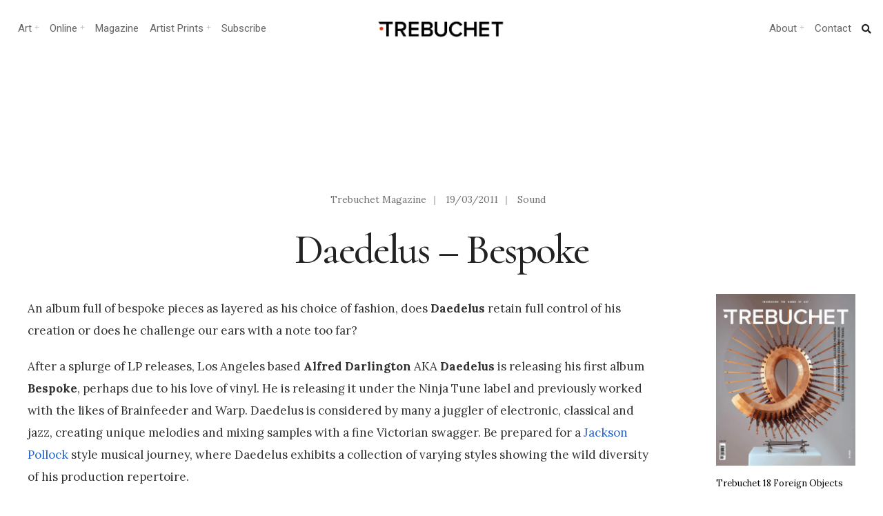

--- FILE ---
content_type: text/html; charset=UTF-8
request_url: https://www.trebuchet-magazine.com/daedelus-bespoke/
body_size: 25912
content:
<!DOCTYPE html>
<html lang="en-GB">
<head><meta charset="UTF-8">

<!-- Set the viewport width to device width for mobile -->
<meta name="viewport" content="width=device-width, initial-scale=1, maximum-scale=1" />

<link rel="pingback" href="https://www.trebuchet-magazine.com/xmlrpc.php" />

<title>Daedelus - Bespoke - Trebuchet</title>
<meta name='robots' content='max-image-preview:large' />
<link rel='dns-prefetch' href='//static.addtoany.com' />
<link rel='dns-prefetch' href='//fonts.googleapis.com' />
<link rel='dns-prefetch' href='//fonts.gstatic.com' />
<link rel='dns-prefetch' href='//ajax.googleapis.com' />
<link rel='dns-prefetch' href='//apis.google.com' />
<link rel='dns-prefetch' href='//google-analytics.com' />
<link rel='dns-prefetch' href='//www.google-analytics.com' />
<link rel='dns-prefetch' href='//ssl.google-analytics.com' />
<link rel='dns-prefetch' href='//youtube.com' />
<link rel='dns-prefetch' href='//s.gravatar.com' />
<link rel='dns-prefetch' href='//b276103.smushcdn.com' />
<link rel='dns-prefetch' href='//hb.wpmucdn.com' />
<link href='//hb.wpmucdn.com' rel='preconnect' />
<link href='http://fonts.googleapis.com' rel='preconnect' />
<link href='//fonts.gstatic.com' crossorigin='' rel='preconnect' />
<link rel='preconnect' href='https://fonts.gstatic.com' crossorigin />
<link rel="alternate" type="application/rss+xml" title="Trebuchet &raquo; Feed" href="https://www.trebuchet-magazine.com/feed/" />
<link rel="alternate" type="application/rss+xml" title="Trebuchet &raquo; Comments Feed" href="https://www.trebuchet-magazine.com/comments/feed/" />
<link rel="alternate" title="oEmbed (JSON)" type="application/json+oembed" href="https://www.trebuchet-magazine.com/wp-json/oembed/1.0/embed?url=https%3A%2F%2Fwww.trebuchet-magazine.com%2Fdaedelus-bespoke%2F" />
<link rel="alternate" title="oEmbed (XML)" type="text/xml+oembed" href="https://www.trebuchet-magazine.com/wp-json/oembed/1.0/embed?url=https%3A%2F%2Fwww.trebuchet-magazine.com%2Fdaedelus-bespoke%2F&#038;format=xml" />
		<style>
			.lazyload,
			.lazyloading {
				max-width: 100%;
			}
		</style>
		<style id='wp-img-auto-sizes-contain-inline-css' type='text/css'>
img:is([sizes=auto i],[sizes^="auto," i]){contain-intrinsic-size:3000px 1500px}
/*# sourceURL=wp-img-auto-sizes-contain-inline-css */
</style>
<link rel='stylesheet' id='wphb-1-css' href='https://hb.wpmucdn.com/www.trebuchet-magazine.com/d2ac4e4c-f1e0-46a0-9bbb-a1b9554011c5.css' type='text/css' media='all' />
<style id='wp-emoji-styles-inline-css' type='text/css'>

	img.wp-smiley, img.emoji {
		display: inline !important;
		border: none !important;
		box-shadow: none !important;
		height: 1em !important;
		width: 1em !important;
		margin: 0 0.07em !important;
		vertical-align: -0.1em !important;
		background: none !important;
		padding: 0 !important;
	}
/*# sourceURL=wp-emoji-styles-inline-css */
</style>
<link rel='stylesheet' id='wp-block-library-css' href='https://hb.wpmucdn.com/www.trebuchet-magazine.com/65abea2c-7e8e-45cd-8de1-898ee61c1300.css' type='text/css' media='all' />
<style id='classic-theme-styles-inline-css' type='text/css'>
/*! This file is auto-generated */
.wp-block-button__link{color:#fff;background-color:#32373c;border-radius:9999px;box-shadow:none;text-decoration:none;padding:calc(.667em + 2px) calc(1.333em + 2px);font-size:1.125em}.wp-block-file__button{background:#32373c;color:#fff;text-decoration:none}
/*# sourceURL=/wp-includes/css/classic-themes.min.css */
</style>
<style id='global-styles-inline-css' type='text/css'>
:root{--wp--preset--aspect-ratio--square: 1;--wp--preset--aspect-ratio--4-3: 4/3;--wp--preset--aspect-ratio--3-4: 3/4;--wp--preset--aspect-ratio--3-2: 3/2;--wp--preset--aspect-ratio--2-3: 2/3;--wp--preset--aspect-ratio--16-9: 16/9;--wp--preset--aspect-ratio--9-16: 9/16;--wp--preset--color--black: #000000;--wp--preset--color--cyan-bluish-gray: #abb8c3;--wp--preset--color--white: #ffffff;--wp--preset--color--pale-pink: #f78da7;--wp--preset--color--vivid-red: #cf2e2e;--wp--preset--color--luminous-vivid-orange: #ff6900;--wp--preset--color--luminous-vivid-amber: #fcb900;--wp--preset--color--light-green-cyan: #7bdcb5;--wp--preset--color--vivid-green-cyan: #00d084;--wp--preset--color--pale-cyan-blue: #8ed1fc;--wp--preset--color--vivid-cyan-blue: #0693e3;--wp--preset--color--vivid-purple: #9b51e0;--wp--preset--gradient--vivid-cyan-blue-to-vivid-purple: linear-gradient(135deg,rgb(6,147,227) 0%,rgb(155,81,224) 100%);--wp--preset--gradient--light-green-cyan-to-vivid-green-cyan: linear-gradient(135deg,rgb(122,220,180) 0%,rgb(0,208,130) 100%);--wp--preset--gradient--luminous-vivid-amber-to-luminous-vivid-orange: linear-gradient(135deg,rgb(252,185,0) 0%,rgb(255,105,0) 100%);--wp--preset--gradient--luminous-vivid-orange-to-vivid-red: linear-gradient(135deg,rgb(255,105,0) 0%,rgb(207,46,46) 100%);--wp--preset--gradient--very-light-gray-to-cyan-bluish-gray: linear-gradient(135deg,rgb(238,238,238) 0%,rgb(169,184,195) 100%);--wp--preset--gradient--cool-to-warm-spectrum: linear-gradient(135deg,rgb(74,234,220) 0%,rgb(151,120,209) 20%,rgb(207,42,186) 40%,rgb(238,44,130) 60%,rgb(251,105,98) 80%,rgb(254,248,76) 100%);--wp--preset--gradient--blush-light-purple: linear-gradient(135deg,rgb(255,206,236) 0%,rgb(152,150,240) 100%);--wp--preset--gradient--blush-bordeaux: linear-gradient(135deg,rgb(254,205,165) 0%,rgb(254,45,45) 50%,rgb(107,0,62) 100%);--wp--preset--gradient--luminous-dusk: linear-gradient(135deg,rgb(255,203,112) 0%,rgb(199,81,192) 50%,rgb(65,88,208) 100%);--wp--preset--gradient--pale-ocean: linear-gradient(135deg,rgb(255,245,203) 0%,rgb(182,227,212) 50%,rgb(51,167,181) 100%);--wp--preset--gradient--electric-grass: linear-gradient(135deg,rgb(202,248,128) 0%,rgb(113,206,126) 100%);--wp--preset--gradient--midnight: linear-gradient(135deg,rgb(2,3,129) 0%,rgb(40,116,252) 100%);--wp--preset--font-size--small: 13px;--wp--preset--font-size--medium: 20px;--wp--preset--font-size--large: 36px;--wp--preset--font-size--x-large: 42px;--wp--preset--spacing--20: 0.44rem;--wp--preset--spacing--30: 0.67rem;--wp--preset--spacing--40: 1rem;--wp--preset--spacing--50: 1.5rem;--wp--preset--spacing--60: 2.25rem;--wp--preset--spacing--70: 3.38rem;--wp--preset--spacing--80: 5.06rem;--wp--preset--shadow--natural: 6px 6px 9px rgba(0, 0, 0, 0.2);--wp--preset--shadow--deep: 12px 12px 50px rgba(0, 0, 0, 0.4);--wp--preset--shadow--sharp: 6px 6px 0px rgba(0, 0, 0, 0.2);--wp--preset--shadow--outlined: 6px 6px 0px -3px rgb(255, 255, 255), 6px 6px rgb(0, 0, 0);--wp--preset--shadow--crisp: 6px 6px 0px rgb(0, 0, 0);}:where(.is-layout-flex){gap: 0.5em;}:where(.is-layout-grid){gap: 0.5em;}body .is-layout-flex{display: flex;}.is-layout-flex{flex-wrap: wrap;align-items: center;}.is-layout-flex > :is(*, div){margin: 0;}body .is-layout-grid{display: grid;}.is-layout-grid > :is(*, div){margin: 0;}:where(.wp-block-columns.is-layout-flex){gap: 2em;}:where(.wp-block-columns.is-layout-grid){gap: 2em;}:where(.wp-block-post-template.is-layout-flex){gap: 1.25em;}:where(.wp-block-post-template.is-layout-grid){gap: 1.25em;}.has-black-color{color: var(--wp--preset--color--black) !important;}.has-cyan-bluish-gray-color{color: var(--wp--preset--color--cyan-bluish-gray) !important;}.has-white-color{color: var(--wp--preset--color--white) !important;}.has-pale-pink-color{color: var(--wp--preset--color--pale-pink) !important;}.has-vivid-red-color{color: var(--wp--preset--color--vivid-red) !important;}.has-luminous-vivid-orange-color{color: var(--wp--preset--color--luminous-vivid-orange) !important;}.has-luminous-vivid-amber-color{color: var(--wp--preset--color--luminous-vivid-amber) !important;}.has-light-green-cyan-color{color: var(--wp--preset--color--light-green-cyan) !important;}.has-vivid-green-cyan-color{color: var(--wp--preset--color--vivid-green-cyan) !important;}.has-pale-cyan-blue-color{color: var(--wp--preset--color--pale-cyan-blue) !important;}.has-vivid-cyan-blue-color{color: var(--wp--preset--color--vivid-cyan-blue) !important;}.has-vivid-purple-color{color: var(--wp--preset--color--vivid-purple) !important;}.has-black-background-color{background-color: var(--wp--preset--color--black) !important;}.has-cyan-bluish-gray-background-color{background-color: var(--wp--preset--color--cyan-bluish-gray) !important;}.has-white-background-color{background-color: var(--wp--preset--color--white) !important;}.has-pale-pink-background-color{background-color: var(--wp--preset--color--pale-pink) !important;}.has-vivid-red-background-color{background-color: var(--wp--preset--color--vivid-red) !important;}.has-luminous-vivid-orange-background-color{background-color: var(--wp--preset--color--luminous-vivid-orange) !important;}.has-luminous-vivid-amber-background-color{background-color: var(--wp--preset--color--luminous-vivid-amber) !important;}.has-light-green-cyan-background-color{background-color: var(--wp--preset--color--light-green-cyan) !important;}.has-vivid-green-cyan-background-color{background-color: var(--wp--preset--color--vivid-green-cyan) !important;}.has-pale-cyan-blue-background-color{background-color: var(--wp--preset--color--pale-cyan-blue) !important;}.has-vivid-cyan-blue-background-color{background-color: var(--wp--preset--color--vivid-cyan-blue) !important;}.has-vivid-purple-background-color{background-color: var(--wp--preset--color--vivid-purple) !important;}.has-black-border-color{border-color: var(--wp--preset--color--black) !important;}.has-cyan-bluish-gray-border-color{border-color: var(--wp--preset--color--cyan-bluish-gray) !important;}.has-white-border-color{border-color: var(--wp--preset--color--white) !important;}.has-pale-pink-border-color{border-color: var(--wp--preset--color--pale-pink) !important;}.has-vivid-red-border-color{border-color: var(--wp--preset--color--vivid-red) !important;}.has-luminous-vivid-orange-border-color{border-color: var(--wp--preset--color--luminous-vivid-orange) !important;}.has-luminous-vivid-amber-border-color{border-color: var(--wp--preset--color--luminous-vivid-amber) !important;}.has-light-green-cyan-border-color{border-color: var(--wp--preset--color--light-green-cyan) !important;}.has-vivid-green-cyan-border-color{border-color: var(--wp--preset--color--vivid-green-cyan) !important;}.has-pale-cyan-blue-border-color{border-color: var(--wp--preset--color--pale-cyan-blue) !important;}.has-vivid-cyan-blue-border-color{border-color: var(--wp--preset--color--vivid-cyan-blue) !important;}.has-vivid-purple-border-color{border-color: var(--wp--preset--color--vivid-purple) !important;}.has-vivid-cyan-blue-to-vivid-purple-gradient-background{background: var(--wp--preset--gradient--vivid-cyan-blue-to-vivid-purple) !important;}.has-light-green-cyan-to-vivid-green-cyan-gradient-background{background: var(--wp--preset--gradient--light-green-cyan-to-vivid-green-cyan) !important;}.has-luminous-vivid-amber-to-luminous-vivid-orange-gradient-background{background: var(--wp--preset--gradient--luminous-vivid-amber-to-luminous-vivid-orange) !important;}.has-luminous-vivid-orange-to-vivid-red-gradient-background{background: var(--wp--preset--gradient--luminous-vivid-orange-to-vivid-red) !important;}.has-very-light-gray-to-cyan-bluish-gray-gradient-background{background: var(--wp--preset--gradient--very-light-gray-to-cyan-bluish-gray) !important;}.has-cool-to-warm-spectrum-gradient-background{background: var(--wp--preset--gradient--cool-to-warm-spectrum) !important;}.has-blush-light-purple-gradient-background{background: var(--wp--preset--gradient--blush-light-purple) !important;}.has-blush-bordeaux-gradient-background{background: var(--wp--preset--gradient--blush-bordeaux) !important;}.has-luminous-dusk-gradient-background{background: var(--wp--preset--gradient--luminous-dusk) !important;}.has-pale-ocean-gradient-background{background: var(--wp--preset--gradient--pale-ocean) !important;}.has-electric-grass-gradient-background{background: var(--wp--preset--gradient--electric-grass) !important;}.has-midnight-gradient-background{background: var(--wp--preset--gradient--midnight) !important;}.has-small-font-size{font-size: var(--wp--preset--font-size--small) !important;}.has-medium-font-size{font-size: var(--wp--preset--font-size--medium) !important;}.has-large-font-size{font-size: var(--wp--preset--font-size--large) !important;}.has-x-large-font-size{font-size: var(--wp--preset--font-size--x-large) !important;}
:where(.wp-block-post-template.is-layout-flex){gap: 1.25em;}:where(.wp-block-post-template.is-layout-grid){gap: 1.25em;}
:where(.wp-block-term-template.is-layout-flex){gap: 1.25em;}:where(.wp-block-term-template.is-layout-grid){gap: 1.25em;}
:where(.wp-block-columns.is-layout-flex){gap: 2em;}:where(.wp-block-columns.is-layout-grid){gap: 2em;}
:root :where(.wp-block-pullquote){font-size: 1.5em;line-height: 1.6;}
/*# sourceURL=global-styles-inline-css */
</style>
<link rel='stylesheet' id='wphb-2-css' href='https://hb.wpmucdn.com/www.trebuchet-magazine.com/36a9d2ee-4bab-4697-a11e-5d6487a8c11f.css' type='text/css' media='all' />
<style id='wphb-2-inline-css' type='text/css'>
.wpcf7 .wpcf7-recaptcha iframe {margin-bottom: 0;}.wpcf7 .wpcf7-recaptcha[data-align="center"] > div {margin: 0 auto;}.wpcf7 .wpcf7-recaptcha[data-align="right"] > div {margin: 0 0 0 auto;}
/*# sourceURL=wphb-2-inline-css */
</style>
<link rel='stylesheet' id='events-manager-css' href='https://www.trebuchet-magazine.com/wp-content/plugins/events-manager/includes/css/events-manager.min.css?ver=7.2.3.1' type='text/css' media='all' />
<style id='events-manager-inline-css' type='text/css'>
body .em { --font-family : inherit; --font-weight : inherit; --font-size : 1em; --line-height : inherit; }
/*# sourceURL=events-manager-inline-css */
</style>
<link rel='stylesheet' id='wphb-3-css' href='https://hb.wpmucdn.com/www.trebuchet-magazine.com/4e42b9a7-b653-45aa-aca9-30ef506792c3.css' type='text/css' media='all' />
<link rel="preload" as="style" href="https://fonts.googleapis.com/css?family=Lora:400,500,600,700,400italic,500italic,600italic,700italic%7CRoboto:400,700,500%7CCormorant:500&#038;display=swap&#038;ver=1767617317" /><link rel="stylesheet" href="https://fonts.googleapis.com/css?family=Lora:400,500,600,700,400italic,500italic,600italic,700italic%7CRoboto:400,700,500%7CCormorant:500&#038;display=swap&#038;ver=1767617317" media="print" onload="this.media='all'"><noscript><link rel="stylesheet" href="https://fonts.googleapis.com/css?family=Lora:400,500,600,700,400italic,500italic,600italic,700italic%7CRoboto:400,700,500%7CCormorant:500&#038;display=swap&#038;ver=1767617317" /></noscript><script type="text/javascript" id="sgr-js-extra">
/* <![CDATA[ */
var sgr = {"sgr_site_key":"6LdlHIEUAAAAAOEGYRUExZmbNJkKgasHcW20yn1j"};
//# sourceURL=sgr-js-extra
/* ]]> */
</script>
<script type="text/javascript" src="https://hb.wpmucdn.com/www.trebuchet-magazine.com/8b7c2e90-6752-4911-8a61-955188dc9352.js" id="sgr-js"></script>
<script type="text/javascript" id="addtoany-core-js-before">
/* <![CDATA[ */
window.a2a_config=window.a2a_config||{};a2a_config.callbacks=[];a2a_config.overlays=[];a2a_config.templates={};a2a_localize = {
	Share: "Share",
	Save: "Save",
	Subscribe: "Subscribe",
	Email: "Email",
	Bookmark: "Bookmark",
	ShowAll: "Show All",
	ShowLess: "Show less",
	FindServices: "Find service(s)",
	FindAnyServiceToAddTo: "Instantly find any service to add to",
	PoweredBy: "Powered by",
	ShareViaEmail: "Share via email",
	SubscribeViaEmail: "Subscribe via email",
	BookmarkInYourBrowser: "Bookmark in your browser",
	BookmarkInstructions: "Press Ctrl+D or \u2318+D to bookmark this page",
	AddToYourFavorites: "Add to your favourites",
	SendFromWebOrProgram: "Send from any email address or email program",
	EmailProgram: "Email program",
	More: "More&#8230;",
	ThanksForSharing: "Thanks for sharing!",
	ThanksForFollowing: "Thanks for following!"
};


//# sourceURL=addtoany-core-js-before
/* ]]> */
</script>
<script type="text/javascript" defer src="https://static.addtoany.com/menu/page.js" id="addtoany-core-js"></script>
<script type="text/javascript" src="https://hb.wpmucdn.com/www.trebuchet-magazine.com/b177e812-3073-4066-a8e7-01ef735aec06.js" id="wphb-4-js"></script>
<script type="text/javascript" defer src="https://hb.wpmucdn.com/www.trebuchet-magazine.com/de94beb1-c36d-4921-baf0-b139f19ddf10.js" id="addtoany-jquery-js"></script>
<script type="text/javascript" src="https://www.trebuchet-magazine.com/wp-includes/js/jquery/ui/core.min.js?ver=1.13.3" id="jquery-ui-core-js"></script>
<script type="text/javascript" src="https://hb.wpmucdn.com/www.trebuchet-magazine.com/7983b228-3078-40fa-bc21-88a6cbeb7255.js" id="jquery-ui-mouse-js"></script>
<script type="text/javascript" src="https://www.trebuchet-magazine.com/wp-includes/js/jquery/ui/sortable.min.js?ver=1.13.3" id="jquery-ui-sortable-js"></script>
<script type="text/javascript" src="https://hb.wpmucdn.com/www.trebuchet-magazine.com/09c1d43d-aba1-4956-9e01-113368a51ac3.js" id="wphb-5-js"></script>
<script type="text/javascript" id="wphb-5-js-after">
/* <![CDATA[ */
jQuery(function(jQuery){jQuery.datepicker.setDefaults({"closeText":"Close","currentText":"Today","monthNames":["January","February","March","April","May","June","July","August","September","October","November","December"],"monthNamesShort":["Jan","Feb","Mar","Apr","May","Jun","Jul","Aug","Sep","Oct","Nov","Dec"],"nextText":"Next","prevText":"Previous","dayNames":["Sunday","Monday","Tuesday","Wednesday","Thursday","Friday","Saturday"],"dayNamesShort":["Sun","Mon","Tue","Wed","Thu","Fri","Sat"],"dayNamesMin":["S","M","T","W","T","F","S"],"dateFormat":"dd/mm/yy","firstDay":1,"isRTL":false});});
//# sourceURL=wphb-5-js-after
/* ]]> */
</script>
<script type="text/javascript" id="events-manager-js-extra">
/* <![CDATA[ */
var EM = {"ajaxurl":"https://www.trebuchet-magazine.com/wp-admin/admin-ajax.php","locationajaxurl":"https://www.trebuchet-magazine.com/wp-admin/admin-ajax.php?action=locations_search","firstDay":"1","locale":"en","dateFormat":"yy-mm-dd","ui_css":"https://www.trebuchet-magazine.com/wp-content/plugins/events-manager/includes/css/jquery-ui/build.min.css","show24hours":"0","is_ssl":"1","autocomplete_limit":"10","calendar":{"breakpoints":{"small":560,"medium":908,"large":false},"month_format":"M Y"},"phone":"","datepicker":{"format":"d/m/Y"},"search":{"breakpoints":{"small":650,"medium":850,"full":false}},"url":"https://www.trebuchet-magazine.com/wp-content/plugins/events-manager","assets":{"input.em-uploader":{"js":{"em-uploader":{"url":"https://www.trebuchet-magazine.com/wp-content/plugins/events-manager/includes/js/em-uploader.js?v=7.2.3.1","event":"em_uploader_ready"}}},".em-event-editor":{"js":{"event-editor":{"url":"https://www.trebuchet-magazine.com/wp-content/plugins/events-manager/includes/js/events-manager-event-editor.js?v=7.2.3.1","event":"em_event_editor_ready"}},"css":{"event-editor":"https://www.trebuchet-magazine.com/wp-content/plugins/events-manager/includes/css/events-manager-event-editor.min.css?v=7.2.3.1"}},".em-recurrence-sets, .em-timezone":{"js":{"luxon":{"url":"luxon/luxon.js?v=7.2.3.1","event":"em_luxon_ready"}}},".em-booking-form, #em-booking-form, .em-booking-recurring, .em-event-booking-form":{"js":{"em-bookings":{"url":"https://www.trebuchet-magazine.com/wp-content/plugins/events-manager/includes/js/bookingsform.js?v=7.2.3.1","event":"em_booking_form_js_loaded"}}},"#em-opt-archetypes":{"js":{"archetypes":"https://www.trebuchet-magazine.com/wp-content/plugins/events-manager/includes/js/admin-archetype-editor.js?v=7.2.3.1","archetypes_ms":"https://www.trebuchet-magazine.com/wp-content/plugins/events-manager/includes/js/admin-archetypes.js?v=7.2.3.1","qs":"qs/qs.js?v=7.2.3.1"}}},"cached":"","google_maps_api":"AIzaSyC3pkVxv4DMxdgqwPlFHUIDBFaE9XdRYSA","txt_search":"Search","txt_searching":"Searching...","txt_loading":"Loading..."};
//# sourceURL=events-manager-js-extra
/* ]]> */
</script>
<script type="text/javascript" src="https://www.trebuchet-magazine.com/wp-content/plugins/events-manager/includes/js/events-manager.js?ver=7.2.3.1" id="events-manager-js"></script>
<link rel="https://api.w.org/" href="https://www.trebuchet-magazine.com/wp-json/" /><link rel="alternate" title="JSON" type="application/json" href="https://www.trebuchet-magazine.com/wp-json/wp/v2/posts/1254" /><link rel="EditURI" type="application/rsd+xml" title="RSD" href="https://www.trebuchet-magazine.com/xmlrpc.php?rsd" />
<meta name="generator" content="WordPress 6.9" />
<link rel='shortlink' href='https://www.trebuchet-magazine.com/?p=1254' />
<meta name="generator" content="Redux 4.5.10" /><!-- start Simple Custom CSS and JS -->
<style type="text/css">
/*Changes the size of caption font*/
figcaption {
    font-size: small;
}
</style>
<!-- end Simple Custom CSS and JS -->
		<script>
			document.documentElement.className = document.documentElement.className.replace('no-js', 'js');
		</script>
				<style>
			.no-js img.lazyload {
				display: none;
			}

			figure.wp-block-image img.lazyloading {
				min-width: 150px;
			}

			.lazyload,
			.lazyloading {
				--smush-placeholder-width: 100px;
				--smush-placeholder-aspect-ratio: 1/1;
				width: var(--smush-image-width, var(--smush-placeholder-width)) !important;
				aspect-ratio: var(--smush-image-aspect-ratio, var(--smush-placeholder-aspect-ratio)) !important;
			}

						.lazyload, .lazyloading {
				opacity: 0;
			}

			.lazyloaded {
				opacity: 1;
				transition: opacity 400ms;
				transition-delay: 0ms;
			}

					</style>
					<link rel="preload" href="https://www.trebuchet-magazine.com/wp-content/plugins/hustle/assets/hustle-ui/fonts/hustle-icons-font.woff2" as="font" type="font/woff2" crossorigin>
		<meta name="generator" content="Elementor 3.34.1; features: additional_custom_breakpoints; settings: css_print_method-external, google_font-enabled, font_display-auto">
<!-- SEO meta tags powered by SmartCrawl https://wpmudev.com/project/smartcrawl-wordpress-seo/ -->
<link rel="canonical" href="https://www.trebuchet-magazine.com/daedelus-bespoke/" />
<meta name="description" content="An album full of bespoke pieces as layered as his choice of fashion, does Daedelus retain full control of his creation or does he challenge our ears with a  ..." />
<meta name="google-site-verification" content="tKQ8OIsIW3k1qLo0q2t65609vnAVnBjLBm8MKIjaKCE" />
<meta name="msvalidate.01" content="08477175F1E3BF520BFB7C8522FCFAB6" />
<script type="application/ld+json">{"@context":"https:\/\/schema.org","@graph":[{"@type":"Organization","@id":"https:\/\/www.trebuchet-magazine.com\/#schema-publishing-organization","url":"https:\/\/www.trebuchet-magazine.com","name":"Trebuchet Magazine","logo":{"@type":"ImageObject","@id":"https:\/\/www.trebuchet-magazine.com\/#schema-organization-logo","url":"https:\/\/www.trebuchet-magazine.com\/wp-content\/uploads\/2018\/12\/TREBUCHET_Issue5_Cover_small.jpg","height":60,"width":60}},{"@type":"WebSite","@id":"https:\/\/www.trebuchet-magazine.com\/#schema-website","url":"https:\/\/www.trebuchet-magazine.com","name":"Trebuchet Magazine","encoding":"UTF-8","potentialAction":{"@type":"SearchAction","target":"https:\/\/www.trebuchet-magazine.com\/search\/{search_term_string}\/","query-input":"required name=search_term_string"},"image":{"@type":"ImageObject","@id":"https:\/\/www.trebuchet-magazine.com\/#schema-site-logo","url":"https:\/\/www.trebuchet-magazine.com\/wp-content\/uploads\/2018\/02\/Trebuchet_logo.jpg","height":512,"width":512}},{"@type":"BreadcrumbList","@id":"https:\/\/www.trebuchet-magazine.com\/daedelus-bespoke?page&name=daedelus-bespoke\/#breadcrumb","itemListElement":[{"@type":"ListItem","position":1,"name":"Home","item":"https:\/\/www.trebuchet-magazine.com"},{"@type":"ListItem","position":2,"name":"Archive","item":"https:\/\/www.trebuchet-magazine.com\/archive\/"},{"@type":"ListItem","position":3,"name":"Sound","item":"https:\/\/www.trebuchet-magazine.com\/category\/sound\/"},{"@type":"ListItem","position":4,"name":"Daedelus &#8211; Bespoke"}]},{"@type":"Person","@id":"https:\/\/www.trebuchet-magazine.com\/author\/5j4jdbgmhxnv\/#schema-author","name":"Kailas Elmer","url":"https:\/\/www.trebuchet-magazine.com\/author\/5j4jdbgmhxnv\/","description":"The aim of art is to represent not the outward appearance of things, but their inward significance. - Aristotle"},{"@type":"WebPage","@id":"https:\/\/www.trebuchet-magazine.com\/daedelus-bespoke\/#schema-webpage","isPartOf":{"@id":"https:\/\/www.trebuchet-magazine.com\/#schema-website"},"publisher":{"@id":"https:\/\/www.trebuchet-magazine.com\/#schema-publishing-organization"},"url":"https:\/\/www.trebuchet-magazine.com\/daedelus-bespoke\/","hasPart":[{"@type":"SiteNavigationElement","@id":"https:\/\/www.trebuchet-magazine.com\/daedelus-bespoke\/#schema-nav-element-42733","name":"Trebuchet Magazine","url":"https:\/\/www.trebuchet-magazine.com\/subscribe-3\/"},{"@type":"SiteNavigationElement","@id":"https:\/\/www.trebuchet-magazine.com\/daedelus-bespoke\/#schema-nav-element-22024","name":"","url":"https:\/\/www.trebuchet-magazine.com\/category\/news\/"},{"@type":"SiteNavigationElement","@id":"https:\/\/www.trebuchet-magazine.com\/daedelus-bespoke\/#schema-nav-element-59978","name":"Upcoming Events","url":"https:\/\/www.trebuchet-magazine.com\/events\/"},{"@type":"SiteNavigationElement","@id":"https:\/\/www.trebuchet-magazine.com\/daedelus-bespoke\/#schema-nav-element-50775","name":"Print magazine","url":"https:\/\/trebuchet-magazine.myshopify.com\/"},{"@type":"SiteNavigationElement","@id":"https:\/\/www.trebuchet-magazine.com\/daedelus-bespoke\/#schema-nav-element-50776","name":"Download","url":"https:\/\/trebuchet-magazine.myshopify.com\/collections\/all\/download"},{"@type":"SiteNavigationElement","@id":"https:\/\/www.trebuchet-magazine.com\/daedelus-bespoke\/#schema-nav-element-22026","name":"","url":"https:\/\/www.trebuchet-magazine.com\/category\/art\/"},{"@type":"SiteNavigationElement","@id":"https:\/\/www.trebuchet-magazine.com\/daedelus-bespoke\/#schema-nav-element-50757","name":"Painting","url":"https:\/\/www.trebuchet-magazine.com\/?s=painting"},{"@type":"SiteNavigationElement","@id":"https:\/\/www.trebuchet-magazine.com\/daedelus-bespoke\/#schema-nav-element-50758","name":"Galleries","url":"https:\/\/www.trebuchet-magazine.com\/?s=galleries"},{"@type":"SiteNavigationElement","@id":"https:\/\/www.trebuchet-magazine.com\/daedelus-bespoke\/#schema-nav-element-50759","name":"Contemporary","url":"https:\/\/www.trebuchet-magazine.com\/?s=contemporary+art"},{"@type":"SiteNavigationElement","@id":"https:\/\/www.trebuchet-magazine.com\/daedelus-bespoke\/#schema-nav-element-50774","name":"Installation","url":"https:\/\/www.trebuchet-magazine.com\/?s=installation"},{"@type":"SiteNavigationElement","@id":"https:\/\/www.trebuchet-magazine.com\/daedelus-bespoke\/#schema-nav-element-50773","name":"Street art","url":"https:\/\/www.trebuchet-magazine.com\/?s=Street+art"},{"@type":"SiteNavigationElement","@id":"https:\/\/www.trebuchet-magazine.com\/daedelus-bespoke\/#schema-nav-element-52757","name":"Art Curation","url":"https:\/\/www.trebuchet-magazine.com\/hanging-offence-investigating-art-curation\/"},{"@type":"SiteNavigationElement","@id":"https:\/\/www.trebuchet-magazine.com\/daedelus-bespoke\/#schema-nav-element-59979","name":"Upcoming Art Shows","url":"https:\/\/www.trebuchet-magazine.com\/events\/"},{"@type":"SiteNavigationElement","@id":"https:\/\/www.trebuchet-magazine.com\/daedelus-bespoke\/#schema-nav-element-22025","name":"","url":"https:\/\/www.trebuchet-magazine.com\/category\/sound\/"},{"@type":"SiteNavigationElement","@id":"https:\/\/www.trebuchet-magazine.com\/daedelus-bespoke\/#schema-nav-element-50771","name":"Experimental","url":"https:\/\/www.trebuchet-magazine.com\/tag\/experimental\/"},{"@type":"SiteNavigationElement","@id":"https:\/\/www.trebuchet-magazine.com\/daedelus-bespoke\/#schema-nav-element-50767","name":"Electronica","url":"https:\/\/www.trebuchet-magazine.com\/?s=electronica"},{"@type":"SiteNavigationElement","@id":"https:\/\/www.trebuchet-magazine.com\/daedelus-bespoke\/#schema-nav-element-50768","name":"Punk","url":"https:\/\/www.trebuchet-magazine.com\/tag\/punk\/"},{"@type":"SiteNavigationElement","@id":"https:\/\/www.trebuchet-magazine.com\/daedelus-bespoke\/#schema-nav-element-52758","name":"Sound Production","url":"https:\/\/www.trebuchet-magazine.com\/make-better-music\/"},{"@type":"SiteNavigationElement","@id":"https:\/\/www.trebuchet-magazine.com\/daedelus-bespoke\/#schema-nav-element-59980","name":"Gigs and Performances","url":"https:\/\/www.trebuchet-magazine.com\/events\/"},{"@type":"SiteNavigationElement","@id":"https:\/\/www.trebuchet-magazine.com\/daedelus-bespoke\/#schema-nav-element-42732","name":"","url":"https:\/\/www.trebuchet-magazine.com\/category\/society\/"},{"@type":"SiteNavigationElement","@id":"https:\/\/www.trebuchet-magazine.com\/daedelus-bespoke\/#schema-nav-element-50772","name":"Activism","url":"https:\/\/www.trebuchet-magazine.com\/?s=activism"},{"@type":"SiteNavigationElement","@id":"https:\/\/www.trebuchet-magazine.com\/daedelus-bespoke\/#schema-nav-element-50763","name":"politics","url":"https:\/\/www.trebuchet-magazine.com\/?s=POLITICS"},{"@type":"SiteNavigationElement","@id":"https:\/\/www.trebuchet-magazine.com\/daedelus-bespoke\/#schema-nav-element-50766","name":"Community","url":"https:\/\/www.trebuchet-magazine.com\/tag\/society\/"},{"@type":"SiteNavigationElement","@id":"https:\/\/www.trebuchet-magazine.com\/daedelus-bespoke\/#schema-nav-element-52191","name":"Subscribe","url":"https:\/\/trebuchet-magazine.myshopify.com\/collections\/all\/subscription"},{"@type":"SiteNavigationElement","@id":"https:\/\/www.trebuchet-magazine.com\/daedelus-bespoke\/#schema-nav-element-50756","name":"Stockists","url":"https:\/\/www.trebuchet-magazine.com\/print-edition-stockists\/"}]},{"@type":"Article","mainEntityOfPage":{"@id":"https:\/\/www.trebuchet-magazine.com\/daedelus-bespoke\/#schema-webpage"},"author":{"@id":"https:\/\/www.trebuchet-magazine.com\/author\/5j4jdbgmhxnv\/#schema-author"},"publisher":{"@id":"https:\/\/www.trebuchet-magazine.com\/#schema-publishing-organization"},"dateModified":"2011-03-19T15:19:49","datePublished":"2011-03-19T15:19:49","headline":"Daedelus - Bespoke - Trebuchet","description":"An album full of bespoke pieces as layered as his choice of fashion, does Daedelus retain full control of his creation or does he challenge our ears with a  ...","name":"Daedelus &#8211; Bespoke","image":{"@type":"ImageObject","@id":"https:\/\/www.trebuchet-magazine.com\/daedelus-bespoke\/#schema-article-image","url":"https:\/\/www.trebuchet-magazine.com\/wp-content\/uploads\/2021\/08\/IJE-UWA-THE-JOURNEY-OF-A-THOUSAND-MILES_small.jpg","height":334,"width":500},"thumbnailUrl":"https:\/\/www.trebuchet-magazine.com\/wp-content\/uploads\/2021\/08\/IJE-UWA-THE-JOURNEY-OF-A-THOUSAND-MILES_small.jpg"}]}</script>
<meta property="fb:app_id" content="392594334127294" />
<meta property="og:type" content="article" />
<meta property="og:url" content="https://www.trebuchet-magazine.com/daedelus-bespoke/" />
<meta property="og:title" content="Daedelus - Bespoke - Trebuchet" />
<meta property="og:description" content="An album full of bespoke pieces as layered as his choice of fashion, does Daedelus retain full control of his creation or does he challenge our ears with a ..." />
<meta property="article:published_time" content="2011-03-19T15:19:49" />
<meta property="article:author" content="Trebuchet Magazine" />
<meta name="twitter:card" content="summary" />
<meta name="twitter:site" content="trebuchetmag" />
<meta name="twitter:title" content="Daedelus - Bespoke - Trebuchet" />
<meta name="twitter:description" content="An album full of bespoke pieces as layered as his choice of fashion, does Daedelus retain full control of his creation or does he challenge our ears with a ..." />
<!-- /SEO -->
			<style>
				.e-con.e-parent:nth-of-type(n+4):not(.e-lazyloaded):not(.e-no-lazyload),
				.e-con.e-parent:nth-of-type(n+4):not(.e-lazyloaded):not(.e-no-lazyload) * {
					background-image: none !important;
				}
				@media screen and (max-height: 1024px) {
					.e-con.e-parent:nth-of-type(n+3):not(.e-lazyloaded):not(.e-no-lazyload),
					.e-con.e-parent:nth-of-type(n+3):not(.e-lazyloaded):not(.e-no-lazyload) * {
						background-image: none !important;
					}
				}
				@media screen and (max-height: 640px) {
					.e-con.e-parent:nth-of-type(n+2):not(.e-lazyloaded):not(.e-no-lazyload),
					.e-con.e-parent:nth-of-type(n+2):not(.e-lazyloaded):not(.e-no-lazyload) * {
						background-image: none !important;
					}
				}
			</style>
			<style id="hustle-module-18-0-styles" class="hustle-module-styles hustle-module-styles-18">.hustle-ui.module_id_18 .hustle-popup-content {max-width: 800px;} .hustle-ui.module_id_18  {padding-right: 10px;padding-left: 10px;}.hustle-ui.module_id_18  .hustle-popup-content .hustle-info,.hustle-ui.module_id_18  .hustle-popup-content .hustle-optin {padding-top: 10px;padding-bottom: 10px;}@media screen and (min-width: 783px) {.hustle-ui:not(.hustle-size--small).module_id_18  {padding-right: 10px;padding-left: 10px;}.hustle-ui:not(.hustle-size--small).module_id_18  .hustle-popup-content .hustle-info,.hustle-ui:not(.hustle-size--small).module_id_18  .hustle-popup-content .hustle-optin {padding-top: 10px;padding-bottom: 10px;}} .hustle-ui.module_id_18 .hustle-layout {margin: 0px 0px 0px 0px;padding: 0px 0px 0px 0px;border-width: 2px 2px 2px 2px;border-style: solid;border-color: #DADADA;border-radius: 5px 5px 5px 5px;overflow: hidden;background-color: #38454E;-moz-box-shadow: 0px 0px 0px 0px rgba(0,0,0,0.4);-webkit-box-shadow: 0px 0px 0px 0px rgba(0,0,0,0.4);box-shadow: 0px 0px 0px 0px rgba(0,0,0,0.4);}@media screen and (min-width: 783px) {.hustle-ui:not(.hustle-size--small).module_id_18 .hustle-layout {margin: 0px 0px 0px 0px;padding: 0px 0px 0px 0px;border-width: 2px 2px 2px 2px;border-style: solid;border-radius: 5px 5px 5px 5px;-moz-box-shadow: 0px 0px 0px 0px rgba(0,0,0,0.4);-webkit-box-shadow: 0px 0px 0px 0px rgba(0,0,0,0.4);box-shadow: 0px 0px 0px 0px rgba(0,0,0,0.4);}} .hustle-ui.module_id_18 .hustle-layout .hustle-layout-content {padding: 0px 0px 0px 0px;border-width: 0px 0px 0px 0px;border-style: solid;border-radius: 0px 0px 0px 0px;border-color: rgba(0,0,0,0);background-color: rgba(0,0,0,0);-moz-box-shadow: 0px 0px 0px 0px rgba(0,0,0,0);-webkit-box-shadow: 0px 0px 0px 0px rgba(0,0,0,0);box-shadow: 0px 0px 0px 0px rgba(0,0,0,0);}.hustle-ui.module_id_18 .hustle-main-wrapper {position: relative;padding:32px 0 0;}@media screen and (min-width: 783px) {.hustle-ui:not(.hustle-size--small).module_id_18 .hustle-layout .hustle-layout-content {padding: 0px 0px 0px 0px;border-width: 0px 0px 0px 0px;border-style: solid;border-radius: 0px 0px 0px 0px;-moz-box-shadow: 0px 0px 0px 0px rgba(0,0,0,0);-webkit-box-shadow: 0px 0px 0px 0px rgba(0,0,0,0);box-shadow: 0px 0px 0px 0px rgba(0,0,0,0);}}@media screen and (min-width: 783px) {.hustle-ui:not(.hustle-size--small).module_id_18 .hustle-main-wrapper {padding:32px 0 0;}}.hustle-ui.module_id_18 .hustle-layout .hustle-image {background-color: #35414A;}.hustle-ui.module_id_18 .hustle-layout .hustle-image {height: 150px;overflow: hidden;}@media screen and (min-width: 783px) {.hustle-ui:not(.hustle-size--small).module_id_18 .hustle-layout .hustle-image {max-width: 320px;height: auto;min-height: 0;-webkit-box-flex: 0;-ms-flex: 0 0 320px;flex: 0 0 320px;}}.hustle-ui.module_id_18 .hustle-layout .hustle-image img {width: 100%;max-width: unset;height: 100%;display: block;position: absolute;object-fit: fill;-ms-interpolation-mode: bicubic;}@media all and (-ms-high-contrast: none), (-ms-high-contrast: active) {.hustle-ui.module_id_18 .hustle-layout .hustle-image img {width: 100%;max-width: unset;height: 100%;max-height: unset;}}@media screen and (min-width: 783px) {.hustle-ui:not(.hustle-size--small).module_id_18 .hustle-layout .hustle-image img {width: 100%;max-width: unset;height: 100%;display: block;position: absolute;object-fit: fill;-ms-interpolation-mode: bicubic;}}@media all and (min-width: 783px) and (-ms-high-contrast: none), (-ms-high-contrast: active) {.hustle-ui:not(.hustle-size--small).module_id_18 .hustle-layout .hustle-image img {width: 100%;max-width: unset;height: 100%;max-height: unset;}}  .hustle-ui.module_id_18 .hustle-layout .hustle-content {margin: 0px 0px 0px 0px;padding: 10px 10px 10px 10px;border-width: 0px 0px 0px 0px;border-style: solid;border-radius: 0px 0px 0px 0px;border-color: rgba(0,0,0,0);background-color: rgba(0,0,0,0);-moz-box-shadow: 0px 0px 0px 0px rgba(0,0,0,0);-webkit-box-shadow: 0px 0px 0px 0px rgba(0,0,0,0);box-shadow: 0px 0px 0px 0px rgba(0,0,0,0);}.hustle-ui.module_id_18 .hustle-layout .hustle-content .hustle-content-wrap {padding: 10px 0 10px 0;}@media screen and (min-width: 783px) {.hustle-ui:not(.hustle-size--small).module_id_18 .hustle-layout .hustle-content {margin: 0px 0px 0px 0px;padding: 20px 20px 20px 20px;border-width: 0px 0px 0px 0px;border-style: solid;border-radius: 0px 0px 0px 0px;-moz-box-shadow: 0px 0px 0px 0px rgba(0,0,0,0);-webkit-box-shadow: 0px 0px 0px 0px rgba(0,0,0,0);box-shadow: 0px 0px 0px 0px rgba(0,0,0,0);}.hustle-ui:not(.hustle-size--small).module_id_18 .hustle-layout .hustle-content .hustle-content-wrap {padding: 20px 0 20px 0;}} .hustle-ui.module_id_18 .hustle-layout .hustle-title {display: block;margin: 0px 0px 0px 0px;padding: 0px 0px 0px 0px;border-width: 0px 0px 0px 0px;border-style: solid;border-color: rgba(0,0,0,0);border-radius: 0px 0px 0px 0px;background-color: rgba(0,0,0,0);box-shadow: 0px 0px 0px 0px rgba(0,0,0,0);-moz-box-shadow: 0px 0px 0px 0px rgba(0,0,0,0);-webkit-box-shadow: 0px 0px 0px 0px rgba(0,0,0,0);color: #ADB5B7;font: 400 33px/38px Georgia,Times,serif;font-style: normal;letter-spacing: 0px;text-transform: none;text-decoration: none;text-align: left;}@media screen and (min-width: 783px) {.hustle-ui:not(.hustle-size--small).module_id_18 .hustle-layout .hustle-title {margin: 0px 0px 0px 0px;padding: 0px 0px 0px 0px;border-width: 0px 0px 0px 0px;border-style: solid;border-radius: 0px 0px 0px 0px;box-shadow: 0px 0px 0px 0px rgba(0,0,0,0);-moz-box-shadow: 0px 0px 0px 0px rgba(0,0,0,0);-webkit-box-shadow: 0px 0px 0px 0px rgba(0,0,0,0);font: 400 33px/38px Georgia,Times,serif;font-style: normal;letter-spacing: 0px;text-transform: none;text-decoration: none;text-align: left;}} .hustle-ui.module_id_18 .hustle-layout .hustle-subtitle {display: block;margin: 10px 0px 0px 0px;padding: 0px 0px 20px 0px;border-width: 0px 0px 1px 0px;border-style: solid;border-color: rgba(0,0,0,0.16);border-radius: 0px 0px 0px 0px;background-color: rgba(0,0,0,0);box-shadow: 0px 0px 0px 0px rgba(0,0,0,0);-moz-box-shadow: 0px 0px 0px 0px rgba(0,0,0,0);-webkit-box-shadow: 0px 0px 0px 0px rgba(0,0,0,0);color: #ADB5B7;font: 700 14px/24px Open Sans;font-style: normal;letter-spacing: 0px;text-transform: none;text-decoration: none;text-align: left;}@media screen and (min-width: 783px) {.hustle-ui:not(.hustle-size--small).module_id_18 .hustle-layout .hustle-subtitle {margin: 10px 0px 0px 0px;padding: 0px 0px 20px 0px;border-width: 0px 0px 1px 0px;border-style: solid;border-radius: 0px 0px 0px 0px;box-shadow: 0px 0px 0px 0px rgba(0,0,0,0);-moz-box-shadow: 0px 0px 0px 0px rgba(0,0,0,0);-webkit-box-shadow: 0px 0px 0px 0px rgba(0,0,0,0);font: 700 14px/24px Open Sans;font-style: normal;letter-spacing: 0px;text-transform: none;text-decoration: none;text-align: left;}} .hustle-ui.module_id_18 .hustle-layout .hustle-group-content {margin: 0px 0px 0px 0px;padding: 20px 0px 20px 0px;border-color: rgba(255,255,255,0.08);border-width: 1px 0px 1px 0px;border-style: solid;color: #ADB5B7;}.hustle-ui.module_id_18 .hustle-layout .hustle-group-content b,.hustle-ui.module_id_18 .hustle-layout .hustle-group-content strong {font-weight: bold;}.hustle-ui.module_id_18 .hustle-layout .hustle-group-content a,.hustle-ui.module_id_18 .hustle-layout .hustle-group-content a:visited {color: #38C5B5;}.hustle-ui.module_id_18 .hustle-layout .hustle-group-content a:hover {color: #2DA194;}.hustle-ui.module_id_18 .hustle-layout .hustle-group-content a:focus,.hustle-ui.module_id_18 .hustle-layout .hustle-group-content a:active {color: #2DA194;}@media screen and (min-width: 783px) {.hustle-ui:not(.hustle-size--small).module_id_18 .hustle-layout .hustle-group-content {margin: 0px 0px 0px 0px;padding: 20px 0px 20px 0px;border-width: 1px 0px 1px 0px;border-style: solid;}}.hustle-ui.module_id_18 .hustle-layout .hustle-group-content {color: #ADB5B7;font-size: 14px;line-height: 1.45em;font-family: Open Sans;}@media screen and (min-width: 783px) {.hustle-ui:not(.hustle-size--small).module_id_18 .hustle-layout .hustle-group-content {font-size: 14px;line-height: 1.45em;}}.hustle-ui.module_id_18 .hustle-layout .hustle-group-content p:not([class*="forminator-"]) {margin: 0 0 10px;color: #ADB5B7;font: normal 14px/1.45em Open Sans;font-style: normal;letter-spacing: 0px;text-transform: none;text-decoration: none;}.hustle-ui.module_id_18 .hustle-layout .hustle-group-content p:not([class*="forminator-"]):last-child {margin-bottom: 0;}@media screen and (min-width: 783px) {.hustle-ui:not(.hustle-size--small).module_id_18 .hustle-layout .hustle-group-content p:not([class*="forminator-"]) {margin: 0 0 10px;font: normal 14px/1.45em Open Sans;font-style: normal;letter-spacing: 0px;text-transform: none;text-decoration: none;}.hustle-ui:not(.hustle-size--small).module_id_18 .hustle-layout .hustle-group-content p:not([class*="forminator-"]):last-child {margin-bottom: 0;}}.hustle-ui.module_id_18 .hustle-layout .hustle-group-content h1:not([class*="forminator-"]) {margin: 0 0 10px;color: #ADB5B7;font: 700 28px/1.4em Open Sans;font-style: normal;letter-spacing: 0px;text-transform: none;text-decoration: none;}.hustle-ui.module_id_18 .hustle-layout .hustle-group-content h1:not([class*="forminator-"]):last-child {margin-bottom: 0;}@media screen and (min-width: 783px) {.hustle-ui:not(.hustle-size--small).module_id_18 .hustle-layout .hustle-group-content h1:not([class*="forminator-"]) {margin: 0 0 10px;font: 700 28px/1.4em Open Sans;font-style: normal;letter-spacing: 0px;text-transform: none;text-decoration: none;}.hustle-ui:not(.hustle-size--small).module_id_18 .hustle-layout .hustle-group-content h1:not([class*="forminator-"]):last-child {margin-bottom: 0;}}.hustle-ui.module_id_18 .hustle-layout .hustle-group-content h2:not([class*="forminator-"]) {margin: 0 0 10px;color: #ADB5B7;font-size: 22px;line-height: 1.4em;font-weight: 700;font-style: normal;letter-spacing: 0px;text-transform: none;text-decoration: none;}.hustle-ui.module_id_18 .hustle-layout .hustle-group-content h2:not([class*="forminator-"]):last-child {margin-bottom: 0;}@media screen and (min-width: 783px) {.hustle-ui:not(.hustle-size--small).module_id_18 .hustle-layout .hustle-group-content h2:not([class*="forminator-"]) {margin: 0 0 10px;font-size: 22px;line-height: 1.4em;font-weight: 700;font-style: normal;letter-spacing: 0px;text-transform: none;text-decoration: none;}.hustle-ui:not(.hustle-size--small).module_id_18 .hustle-layout .hustle-group-content h2:not([class*="forminator-"]):last-child {margin-bottom: 0;}}.hustle-ui.module_id_18 .hustle-layout .hustle-group-content h3:not([class*="forminator-"]) {margin: 0 0 10px;color: #ADB5B7;font: 700 18px/1.4em Open Sans;font-style: normal;letter-spacing: 0px;text-transform: none;text-decoration: none;}.hustle-ui.module_id_18 .hustle-layout .hustle-group-content h3:not([class*="forminator-"]):last-child {margin-bottom: 0;}@media screen and (min-width: 783px) {.hustle-ui:not(.hustle-size--small).module_id_18 .hustle-layout .hustle-group-content h3:not([class*="forminator-"]) {margin: 0 0 10px;font: 700 18px/1.4em Open Sans;font-style: normal;letter-spacing: 0px;text-transform: none;text-decoration: none;}.hustle-ui:not(.hustle-size--small).module_id_18 .hustle-layout .hustle-group-content h3:not([class*="forminator-"]):last-child {margin-bottom: 0;}}.hustle-ui.module_id_18 .hustle-layout .hustle-group-content h4:not([class*="forminator-"]) {margin: 0 0 10px;color: #ADB5B7;font: 700 16px/1.4em Open Sans;font-style: normal;letter-spacing: 0px;text-transform: none;text-decoration: none;}.hustle-ui.module_id_18 .hustle-layout .hustle-group-content h4:not([class*="forminator-"]):last-child {margin-bottom: 0;}@media screen and (min-width: 783px) {.hustle-ui:not(.hustle-size--small).module_id_18 .hustle-layout .hustle-group-content h4:not([class*="forminator-"]) {margin: 0 0 10px;font: 700 16px/1.4em Open Sans;font-style: normal;letter-spacing: 0px;text-transform: none;text-decoration: none;}.hustle-ui:not(.hustle-size--small).module_id_18 .hustle-layout .hustle-group-content h4:not([class*="forminator-"]):last-child {margin-bottom: 0;}}.hustle-ui.module_id_18 .hustle-layout .hustle-group-content h5:not([class*="forminator-"]) {margin: 0 0 10px;color: #ADB5B7;font: 700 14px/1.4em Open Sans;font-style: normal;letter-spacing: 0px;text-transform: none;text-decoration: none;}.hustle-ui.module_id_18 .hustle-layout .hustle-group-content h5:not([class*="forminator-"]):last-child {margin-bottom: 0;}@media screen and (min-width: 783px) {.hustle-ui:not(.hustle-size--small).module_id_18 .hustle-layout .hustle-group-content h5:not([class*="forminator-"]) {margin: 0 0 10px;font: 700 14px/1.4em Open Sans;font-style: normal;letter-spacing: 0px;text-transform: none;text-decoration: none;}.hustle-ui:not(.hustle-size--small).module_id_18 .hustle-layout .hustle-group-content h5:not([class*="forminator-"]):last-child {margin-bottom: 0;}}.hustle-ui.module_id_18 .hustle-layout .hustle-group-content h6:not([class*="forminator-"]) {margin: 0 0 10px;color: #ADB5B7;font: 700 12px/1.4em Open Sans;font-style: normal;letter-spacing: 0px;text-transform: uppercase;text-decoration: none;}.hustle-ui.module_id_18 .hustle-layout .hustle-group-content h6:not([class*="forminator-"]):last-child {margin-bottom: 0;}@media screen and (min-width: 783px) {.hustle-ui:not(.hustle-size--small).module_id_18 .hustle-layout .hustle-group-content h6:not([class*="forminator-"]) {margin: 0 0 10px;font: 700 12px/1.4em Open Sans;font-style: normal;letter-spacing: 0px;text-transform: uppercase;text-decoration: none;}.hustle-ui:not(.hustle-size--small).module_id_18 .hustle-layout .hustle-group-content h6:not([class*="forminator-"]):last-child {margin-bottom: 0;}}.hustle-ui.module_id_18 .hustle-layout .hustle-group-content ol:not([class*="forminator-"]),.hustle-ui.module_id_18 .hustle-layout .hustle-group-content ul:not([class*="forminator-"]) {margin: 0 0 10px;}.hustle-ui.module_id_18 .hustle-layout .hustle-group-content ol:not([class*="forminator-"]):last-child,.hustle-ui.module_id_18 .hustle-layout .hustle-group-content ul:not([class*="forminator-"]):last-child {margin-bottom: 0;}.hustle-ui.module_id_18 .hustle-layout .hustle-group-content li:not([class*="forminator-"]) {margin: 0 0 5px;display: flex;align-items: flex-start;color: #ADB5B7;font: normal 14px/1.45em Open Sans;font-style: normal;letter-spacing: 0px;text-transform: none;text-decoration: none;}.hustle-ui.module_id_18 .hustle-layout .hustle-group-content li:not([class*="forminator-"]):last-child {margin-bottom: 0;}.hustle-ui.module_id_18 .hustle-layout .hustle-group-content ol:not([class*="forminator-"]) li:before {color: #ADB5B7;flex-shrink: 0;}.hustle-ui.module_id_18 .hustle-layout .hustle-group-content ul:not([class*="forminator-"]) li:before {color: #ADB5B7;content: "\2022";font-size: 16px;flex-shrink: 0;}@media screen and (min-width: 783px) {.hustle-ui.module_id_18 .hustle-layout .hustle-group-content ol:not([class*="forminator-"]),.hustle-ui.module_id_18 .hustle-layout .hustle-group-content ul:not([class*="forminator-"]) {margin: 0 0 20px;}.hustle-ui.module_id_18 .hustle-layout .hustle-group-content ol:not([class*="forminator-"]):last-child,.hustle-ui.module_id_18 .hustle-layout .hustle-group-content ul:not([class*="forminator-"]):last-child {margin: 0;}}@media screen and (min-width: 783px) {.hustle-ui:not(.hustle-size--small).module_id_18 .hustle-layout .hustle-group-content li:not([class*="forminator-"]) {margin: 0 0 5px;font: normal 14px/1.45em Open Sans;font-style: normal;letter-spacing: 0px;text-transform: none;text-decoration: none;}.hustle-ui:not(.hustle-size--small).module_id_18 .hustle-layout .hustle-group-content li:not([class*="forminator-"]):last-child {margin-bottom: 0;}}.hustle-ui.module_id_18 .hustle-layout .hustle-group-content blockquote {margin-right: 0;margin-left: 0;} .hustle-ui.module_id_18 .hustle-layout .hustle-cta-container {margin: 0px 0px 0px 0px;padding: 10px 0px 0px 0px;border-color: rgba(0,0,0,0.16);border-width: 1px 0px 0px 0px;border-style: solid;}@media screen and (min-width: 783px) {.hustle-ui:not(.hustle-size--small).module_id_18 .hustle-layout .hustle-cta-container {margin: 0px 0px 0px 0px;padding: 20px 0px 0px 0px;border-width: 1px 0px 0px 0px;border-style: solid;}} .hustle-ui.module_id_18 .hustle-layout a.hustle-button-cta {margin: 0;padding: 2px 16px 2px 16px;border-width: 0px 0px 0px 0px;border-style: solid;border-color: #2CAE9F;border-radius: 0px 0px 0px 0px;background-color: #38C5B5;-moz-box-shadow: 0px 0px 0px 0px rgba(0,0,0,0);-webkit-box-shadow: 0px 0px 0px 0px rgba(0,0,0,0);box-shadow: 0px 0px 0px 0px rgba(0,0,0,0);color: #FFFFFF;font: bold 13px/32px Open Sans;font-style: normal;letter-spacing: 0.5px;text-transform: none;text-decoration: none;text-align: center;}.hustle-ui.module_id_18 .hustle-layout a.hustle-button-cta:hover {border-color: #39CDBD;background-color: #2DA194;color: #FFFFFF;}.hustle-ui.module_id_18 .hustle-layout a.hustle-button-cta:focus {border-color: #39CDBD;background-color: #2DA194;color: #FFFFFF;}@media screen and (min-width: 783px) {.hustle-ui:not(.hustle-size--small).module_id_18 .hustle-layout a.hustle-button-cta {padding: 2px 16px 2px 16px;border-width: 0px 0px 0px 0px;border-style: solid;border-radius: 0px 0px 0px 0px;box-shadow: 0px 0px 0px 0px rgba(0,0,0,0);-moz-box-shadow: 0px 0px 0px 0px rgba(0,0,0,0);-webkit-box-shadow: 0px 0px 0px 0px rgba(0,0,0,0);font: bold 13px/32px Open Sans;font-style: normal;letter-spacing: 0.5px;text-transform: none;text-decoration: none;text-align: center;}} .hustle-ui.module_id_18 .hustle-layout .hustle-cta-container {display: flex;flex-direction: column;}.hustle-ui.module_id_18 .hustle-layout .hustle-cta-container .hustle-button-cta {width: 100%;display: block;}@media screen and (min-width: 783px) {.hustle-ui:not(.hustle-size--small).module_id_18 .hustle-layout .hustle-cta-container {justify-content: left;display: flex;flex-direction: unset;}.hustle-ui:not(.hustle-size--small).module_id_18 .hustle-layout .hustle-cta-container .hustle-button-cta {width: auto;display: inline-block;}}button.hustle-button-close .hustle-icon-close:before {font-size: inherit;}.hustle-ui.module_id_18 button.hustle-button-close {color: #38C5B5;background: transparent;border-radius: 0;position: absolute;z-index: 1;display: block;width: 32px;height: 32px;right: 0;left: auto;top: 0;bottom: auto;transform: unset;}.hustle-ui.module_id_18 button.hustle-button-close .hustle-icon-close {font-size: 12px;}.hustle-ui.module_id_18 button.hustle-button-close:hover {color: #49E2D1;}.hustle-ui.module_id_18 button.hustle-button-close:focus {color: #49E2D1;}@media screen and (min-width: 783px) {.hustle-ui:not(.hustle-size--small).module_id_18 button.hustle-button-close .hustle-icon-close {font-size: 12px;}.hustle-ui:not(.hustle-size--small).module_id_18 button.hustle-button-close {background: transparent;border-radius: 0;display: block;width: 32px;height: 32px;right: 0;left: auto;top: 0;bottom: auto;transform: unset;}}.hustle-ui.module_id_18 .hustle-popup-mask {background-color: rgba(51,51,51,0.9);} .hustle-ui.module_id_18 .hustle-layout .hustle-group-content blockquote {border-left-color: #38C5B5;}</style><style type="text/css">.saboxplugin-wrap{-webkit-box-sizing:border-box;-moz-box-sizing:border-box;-ms-box-sizing:border-box;box-sizing:border-box;border:1px solid #eee;width:100%;clear:both;display:block;overflow:hidden;word-wrap:break-word;position:relative}.saboxplugin-wrap .saboxplugin-gravatar{float:left;padding:0 20px 20px 20px}.saboxplugin-wrap .saboxplugin-gravatar img{max-width:100px;height:auto;border-radius:0;}.saboxplugin-wrap .saboxplugin-authorname{font-size:18px;line-height:1;margin:20px 0 0 20px;display:block}.saboxplugin-wrap .saboxplugin-authorname a{text-decoration:none}.saboxplugin-wrap .saboxplugin-authorname a:focus{outline:0}.saboxplugin-wrap .saboxplugin-desc{display:block;margin:5px 20px}.saboxplugin-wrap .saboxplugin-desc a{text-decoration:underline}.saboxplugin-wrap .saboxplugin-desc p{margin:5px 0 12px}.saboxplugin-wrap .saboxplugin-web{margin:0 20px 15px;text-align:left}.saboxplugin-wrap .sab-web-position{text-align:right}.saboxplugin-wrap .saboxplugin-web a{color:#ccc;text-decoration:none}.saboxplugin-wrap .saboxplugin-socials{position:relative;display:block;background:#fcfcfc;padding:5px;border-top:1px solid #eee}.saboxplugin-wrap .saboxplugin-socials a svg{width:20px;height:20px}.saboxplugin-wrap .saboxplugin-socials a svg .st2{fill:#fff; transform-origin:center center;}.saboxplugin-wrap .saboxplugin-socials a svg .st1{fill:rgba(0,0,0,.3)}.saboxplugin-wrap .saboxplugin-socials a:hover{opacity:.8;-webkit-transition:opacity .4s;-moz-transition:opacity .4s;-o-transition:opacity .4s;transition:opacity .4s;box-shadow:none!important;-webkit-box-shadow:none!important}.saboxplugin-wrap .saboxplugin-socials .saboxplugin-icon-color{box-shadow:none;padding:0;border:0;-webkit-transition:opacity .4s;-moz-transition:opacity .4s;-o-transition:opacity .4s;transition:opacity .4s;display:inline-block;color:#fff;font-size:0;text-decoration:inherit;margin:5px;-webkit-border-radius:0;-moz-border-radius:0;-ms-border-radius:0;-o-border-radius:0;border-radius:0;overflow:hidden}.saboxplugin-wrap .saboxplugin-socials .saboxplugin-icon-grey{text-decoration:inherit;box-shadow:none;position:relative;display:-moz-inline-stack;display:inline-block;vertical-align:middle;zoom:1;margin:10px 5px;color:#444;fill:#444}.clearfix:after,.clearfix:before{content:' ';display:table;line-height:0;clear:both}.ie7 .clearfix{zoom:1}.saboxplugin-socials.sabox-colored .saboxplugin-icon-color .sab-twitch{border-color:#38245c}.saboxplugin-socials.sabox-colored .saboxplugin-icon-color .sab-behance{border-color:#003eb0}.saboxplugin-socials.sabox-colored .saboxplugin-icon-color .sab-deviantart{border-color:#036824}.saboxplugin-socials.sabox-colored .saboxplugin-icon-color .sab-digg{border-color:#00327c}.saboxplugin-socials.sabox-colored .saboxplugin-icon-color .sab-dribbble{border-color:#ba1655}.saboxplugin-socials.sabox-colored .saboxplugin-icon-color .sab-facebook{border-color:#1e2e4f}.saboxplugin-socials.sabox-colored .saboxplugin-icon-color .sab-flickr{border-color:#003576}.saboxplugin-socials.sabox-colored .saboxplugin-icon-color .sab-github{border-color:#264874}.saboxplugin-socials.sabox-colored .saboxplugin-icon-color .sab-google{border-color:#0b51c5}.saboxplugin-socials.sabox-colored .saboxplugin-icon-color .sab-html5{border-color:#902e13}.saboxplugin-socials.sabox-colored .saboxplugin-icon-color .sab-instagram{border-color:#1630aa}.saboxplugin-socials.sabox-colored .saboxplugin-icon-color .sab-linkedin{border-color:#00344f}.saboxplugin-socials.sabox-colored .saboxplugin-icon-color .sab-pinterest{border-color:#5b040e}.saboxplugin-socials.sabox-colored .saboxplugin-icon-color .sab-reddit{border-color:#992900}.saboxplugin-socials.sabox-colored .saboxplugin-icon-color .sab-rss{border-color:#a43b0a}.saboxplugin-socials.sabox-colored .saboxplugin-icon-color .sab-sharethis{border-color:#5d8420}.saboxplugin-socials.sabox-colored .saboxplugin-icon-color .sab-soundcloud{border-color:#995200}.saboxplugin-socials.sabox-colored .saboxplugin-icon-color .sab-spotify{border-color:#0f612c}.saboxplugin-socials.sabox-colored .saboxplugin-icon-color .sab-stackoverflow{border-color:#a95009}.saboxplugin-socials.sabox-colored .saboxplugin-icon-color .sab-steam{border-color:#006388}.saboxplugin-socials.sabox-colored .saboxplugin-icon-color .sab-user_email{border-color:#b84e05}.saboxplugin-socials.sabox-colored .saboxplugin-icon-color .sab-tumblr{border-color:#10151b}.saboxplugin-socials.sabox-colored .saboxplugin-icon-color .sab-twitter{border-color:#0967a0}.saboxplugin-socials.sabox-colored .saboxplugin-icon-color .sab-vimeo{border-color:#0d7091}.saboxplugin-socials.sabox-colored .saboxplugin-icon-color .sab-windows{border-color:#003f71}.saboxplugin-socials.sabox-colored .saboxplugin-icon-color .sab-whatsapp{border-color:#003f71}.saboxplugin-socials.sabox-colored .saboxplugin-icon-color .sab-wordpress{border-color:#0f3647}.saboxplugin-socials.sabox-colored .saboxplugin-icon-color .sab-yahoo{border-color:#14002d}.saboxplugin-socials.sabox-colored .saboxplugin-icon-color .sab-youtube{border-color:#900}.saboxplugin-socials.sabox-colored .saboxplugin-icon-color .sab-xing{border-color:#000202}.saboxplugin-socials.sabox-colored .saboxplugin-icon-color .sab-mixcloud{border-color:#2475a0}.saboxplugin-socials.sabox-colored .saboxplugin-icon-color .sab-vk{border-color:#243549}.saboxplugin-socials.sabox-colored .saboxplugin-icon-color .sab-medium{border-color:#00452c}.saboxplugin-socials.sabox-colored .saboxplugin-icon-color .sab-quora{border-color:#420e00}.saboxplugin-socials.sabox-colored .saboxplugin-icon-color .sab-meetup{border-color:#9b181c}.saboxplugin-socials.sabox-colored .saboxplugin-icon-color .sab-goodreads{border-color:#000}.saboxplugin-socials.sabox-colored .saboxplugin-icon-color .sab-snapchat{border-color:#999700}.saboxplugin-socials.sabox-colored .saboxplugin-icon-color .sab-500px{border-color:#00557f}.saboxplugin-socials.sabox-colored .saboxplugin-icon-color .sab-mastodont{border-color:#185886}.sabox-plus-item{margin-bottom:20px}@media screen and (max-width:480px){.saboxplugin-wrap{text-align:center}.saboxplugin-wrap .saboxplugin-gravatar{float:none;padding:20px 0;text-align:center;margin:0 auto;display:block}.saboxplugin-wrap .saboxplugin-gravatar img{float:none;display:inline-block;display:-moz-inline-stack;vertical-align:middle;zoom:1}.saboxplugin-wrap .saboxplugin-desc{margin:0 10px 20px;text-align:center}.saboxplugin-wrap .saboxplugin-authorname{text-align:center;margin:10px 0 20px}}body .saboxplugin-authorname a,body .saboxplugin-authorname a:hover{box-shadow:none;-webkit-box-shadow:none}a.sab-profile-edit{font-size:16px!important;line-height:1!important}.sab-edit-settings a,a.sab-profile-edit{color:#0073aa!important;box-shadow:none!important;-webkit-box-shadow:none!important}.sab-edit-settings{margin-right:15px;position:absolute;right:0;z-index:2;bottom:10px;line-height:20px}.sab-edit-settings i{margin-left:5px}.saboxplugin-socials{line-height:1!important}.rtl .saboxplugin-wrap .saboxplugin-gravatar{float:right}.rtl .saboxplugin-wrap .saboxplugin-authorname{display:flex;align-items:center}.rtl .saboxplugin-wrap .saboxplugin-authorname .sab-profile-edit{margin-right:10px}.rtl .sab-edit-settings{right:auto;left:0}img.sab-custom-avatar{max-width:75px;}.saboxplugin-wrap{ border-width: 5px; }.saboxplugin-wrap .saboxplugin-socials .saboxplugin-icon-color {-webkit-border-radius:50%;-moz-border-radius:50%;-ms-border-radius:50%;-o-border-radius:50%;border-radius:50%;}.saboxplugin-wrap .saboxplugin-socials .saboxplugin-icon-color .st1 {display: none;}.saboxplugin-wrap .saboxplugin-socials .saboxplugin-icon-color {-webkit-transition: all 0.3s ease-in-out;-moz-transition: all 0.3s ease-in-out;-o-transition: all 0.3s ease-in-out;-ms-transition: all 0.3s ease-in-out;transition: all 0.3s ease-in-out;}.saboxplugin-wrap .saboxplugin-socials .saboxplugin-icon-color:hover,.saboxplugin-wrap .saboxplugin-socials .saboxplugin-icon-grey:hover {-webkit-transform: rotate(360deg);-moz-transform: rotate(360deg);-o-transform: rotate(360deg);-ms-transform: rotate(360deg);transform: rotate(360deg);}.saboxplugin-wrap {margin-top:25px; margin-bottom:25px; padding: 28px 20px }.saboxplugin-wrap .saboxplugin-authorname {font-size:18px; line-height:25px;}.saboxplugin-wrap .saboxplugin-desc p, .saboxplugin-wrap .saboxplugin-desc {font-size:14px !important; line-height:21px !important;}.saboxplugin-wrap .saboxplugin-web {font-size:14px;}.saboxplugin-wrap .saboxplugin-socials a svg {width:38px;height:38px;}</style><link rel="icon" href="https://b276103.smushcdn.com/276103/wp-content/uploads/2018/02/cropped-Trebuchet_logo-1-174x174.jpg?lossy=1&strip=0&webp=1" sizes="32x32" />
<link rel="icon" href="https://b276103.smushcdn.com/276103/wp-content/uploads/2018/02/cropped-Trebuchet_logo-1-264x264.jpg?lossy=1&strip=0&webp=1" sizes="192x192" />
<link rel="apple-touch-icon" href="https://b276103.smushcdn.com/276103/wp-content/uploads/2018/02/cropped-Trebuchet_logo-1-264x264.jpg?lossy=1&strip=0&webp=1" />
<meta name="msapplication-TileImage" content="https://www.trebuchet-magazine.com/wp-content/uploads/2018/02/cropped-Trebuchet_logo-1-458x458.jpg" />
		<style type="text/css" id="wp-custom-css">
			.nav li ul.sub-menu a {
	color: #FFFFFF;
}

.submit.ribbon:hover {
  color: #000000;
}

#commentform > p.form-submit > #submit:hover,
form > p > input:hover {
  color: #000000;
	background-color: #FFFFFF;
}

span.author > i,
span.post-date > i,
span.categs > i {
    display: none;
}

		</style>
		<style id="themnific_redux-dynamic-css" title="dynamic-css" class="redux-options-output">body,input,button{font-family:Lora;line-height:32px;font-weight:400;font-style:normal;color:#303030;font-size:17px;}body,.postbar,.item_inn{background-color:#ffffff;}.ghost,.social-menu li a,#comments .navigation a,a.page-numbers,.page-numbers.dots,.landing-section input[type="email"]{background-color:#f4f4f4;}a{color:#000000;}a:hover{color:#2343e0;}a:active{color:#be23dd;}.entry p a{color:#2863c9;}.p-border,.meta,h3#reply-title,.tagcloud a,.page-numbers,ul.social-menu li a,input,textarea,select,.nav_item a,.tp_recent_tweets ul li,.widgetable li.cat-item{border-color:#efefef;}h3.widget:after{background-color:#000000;}#sidebar,.post-pagination span{color:#000000;}.widgetable a{color:#000000;}#header{background-color:#fff;}.nav li ul{background-color:#000000;}.nav>li>ul:after{border-bottom-color:#000000;}.nav>li>a{font-family:Roboto;line-height:16px;font-weight:400;font-style:normal;color:#666;font-size:15px;}.nav ul li>a{font-family:Roboto;line-height:18px;font-weight:400;font-style:normal;color:#111;font-size:14px;}#header h1 a,a.searchOpen{color:#232323;}li.current-menu-item>a,#header .headcol a:hover,.nav>li>a:hover{color:#baac94;}#titles{width:200px;}#titles,.header_fix{padding-top:25.25px;padding-bottom:25.24px;}#navigation,.header_icons{padding-top:25.25px;padding-bottom:25.24px;}#footer,#footer input,#footer .bottom-menu li a{font-family:Roboto;line-height:20px;font-weight:400;font-style:normal;color:#545454;font-size:13px;}#footer,#footer .searchform input.s{background-color:#fff;}#footer a,#footer h2,#footer h3,#footer #serinfo-nav li a,#footer .meta,#footer .meta a,#footer .searchform input.s{color:#1c1c1c;}#footer a:hover{color:#baac94;}#footer li.cat-item,.footer-logo,#copyright,#footer .tagcloud a,#footer ul.menu>li>a,#footer .tp_recent_tweets ul li,#footer .p-border,#footer .searchform input.s,#footer input,#footer ul.social-menu li a{border-color:#f7f7f7;}#footer h3.widget:after{background-color:#f7f7f7;}h1,.header_fix p{font-family:Cormorant;line-height:35px;font-weight:500;font-style:normal;color:#000;font-size:35px;}h1.entry-title,h2.archiv,.slideinside h2{font-family:Cormorant;line-height:68px;font-weight:500;font-style:normal;color:#222;font-size:60px;}.masonry_item h2,.grid_item h2{font-family:Cormorant;line-height:46px;font-weight:500;font-style:normal;color:#222;font-size:40px;}h2,.entry h1,.entry h2,.entry h3,.entry h4,.entry h5,.entry h6{font-family:Cormorant;line-height:40px;font-weight:500;font-style:normal;color:#222;font-size:34px;}h3{font-family:Cormorant;line-height:36px;font-weight:500;font-style:normal;color:#222;font-size:30px;}h4,.tptn_posts_widget li::before{font-family:Cormorant;line-height:36px;font-weight:500;font-style:normal;color:#222;font-size:28px;}h5,.mc4wp-form input,.comment-author cite,.tptn_title,#serinfo-nav li a,a.mainbutton,.submit,.nav-previous a,#comments .reply a,.post-pagination,.social-menu a,.mc4wp-form input,.woocommerce #respond input#submit, .woocommerce a.button, .woocommerce button.button, .woocommerce input.button{font-family:Roboto;line-height:26px;font-weight:700;font-style:normal;color:#000;font-size:18px;}h6{font-family:Roboto;line-height:22px;font-weight:500;font-style:normal;color:#a5a5a5;font-size:16px;}.meta,.meta a,.meta_more a{font-family:Lora;line-height:18px;font-weight:400;font-style:normal;color:#727272;font-size:14px;}a.searchSubmit,.ribbon,.woocommerce #respond input#submit,.tmnf_icon, .woocommerce a.button,.woocommerce button.button.alt, .woocommerce button.button, .woocommerce input.button,#respond #submit,li.current a,.page-numbers.current,a.mainbutton,#submit,#comments .navigation a,.tagssingle a,.contact-form .submit,.wpcf7-submit,a.comment-reply-link,ul.social-menu li a:hover,.owl-nav>div,.format-quote .item_inn{background-color:#000000;}input.button,button.submit{border-color:#000000;}ul.menu>li.current-menu-item>a{color:#000000;}a.searchSubmit,.ribbon,.ribbon a,.ribbon p,#footer .ribbon,.woocommerce #respond input#submit, .woocommerce a.button,.woocommerce button.button.alt, .woocommerce button.button, .woocommerce input.button,#comments .reply a,#respond #submit,#footer a.mainbutton,a.mainbutton,.tmnf_icon,a.mainbutton,#submit,#comments .navigation a,.tagssingle a,.wpcf7-submit,.mc4wp-form input[type="submit"],a.comment-reply-link,#footer #hometab li.current a,.page-numbers.current,.owl-nav>div,.format-quote .item_inn,.format-quote .item_inn a{color:#ffffff;}a.searchSubmit:hover,.ribbon:hover,a.mainbutton:hover,.entry a.ribbon:hover,.woocommerce #respond input#submit:hover, .woocommerce a.button:hover, .woocommerce button.button:hover, .woocommerce input.button:hover{background-color:#ffffff;}input.button:hover,button.submit:hover{border-color:#ffffff;}#footer a.mainbutton:hover,.ribbon:hover,.ribbon:hover a,.ribbon a:hover,.entry a.ribbon:hover,a.mainbutton:hover,.woocommerce #respond input#submit:hover, .woocommerce a.button:hover, .woocommerce button.button:hover, .woocommerce input.button:hover{color:#000000;}.imgwrap,.post-nav-image,.entryhead{background-color:#000000;}.slideinside,.slideinside p,.slideinside a,.blogger .grid_item.has-post-thumbnail p,.blogger .grid_item.has-post-thumbnail a{color:#ffffff;}</style>
</head>

     
<body class="wp-singular post-template-default single single-post postid-1254 single-format-standard wp-embed-responsive wp-theme-cultera elementor-default elementor-kit-109651">

<div class="centered_header ">
   
    <div id="header" itemscope itemtype="http://schema.org/WPHeader">
        
        <div class="container head_container">
        
    		<div class="clearfix"></div>
            
            <div id="titles" class="tranz2">
                
                                                    
                            <a class="logo" href="https://www.trebuchet-magazine.com/">
                            
                                <img class="tranz" src="https://b276103.smushcdn.com/276103/wp-content/uploads/2017/03/Trebuchet_logo_CMYK_small.png?lossy=1&strip=0&webp=1" alt="Trebuchet" srcset="https://b276103.smushcdn.com/276103/wp-content/uploads/2017/03/Trebuchet_logo_CMYK_small.png?lossy=1&amp;strip=0&amp;webp=1 842w, https://b276103.smushcdn.com/276103/wp-content/uploads/2017/03/Trebuchet_logo_CMYK_small-620x105.png?lossy=1&amp;strip=0&amp;webp=1 620w, https://b276103.smushcdn.com/276103/wp-content/uploads/2017/03/Trebuchet_logo_CMYK_small-174x29.png?lossy=1&amp;strip=0&amp;webp=1 174w, https://b276103.smushcdn.com/276103/wp-content/uploads/2017/03/Trebuchet_logo_CMYK_small-458x77.png?lossy=1&amp;strip=0&amp;webp=1 458w, https://b276103.smushcdn.com/276103/wp-content/uploads/2017/03/Trebuchet_logo_CMYK_small.png?size=336x57&amp;lossy=1&amp;strip=0&amp;webp=1 336w, https://b276103.smushcdn.com/276103/wp-content/uploads/2017/03/Trebuchet_logo_CMYK_small.png?size=672x113&amp;lossy=1&amp;strip=0&amp;webp=1 672w" sizes="(max-width: 842px) 100vw, 842px" loading="lazy" />
                                    
                            </a>
                            
                                
            </div><!-- end #titles  -->
            
            <div class="header_icons">
            
            	<a class="searchOpen" href="#" ><i class="fa fa-search"></i></a>
                
            </div><!-- end .header icons  -->
            
            <label for="show-menu" class="show-menu ribbon">Menu</label>
			<input type="checkbox" id="show-menu" role="button">
            
            <nav id="navigation" itemscope itemtype="http://schema.org/SiteNavigationElement"> 
            
                <ul id="main-nav-left" class="nav"><li id="menu-item-17514" class="menu-item menu-item-type-taxonomy menu-item-object-category menu-item-has-children menu-item-17514"><a href="https://www.trebuchet-magazine.com/category/art/">Art</a>
<ul class="sub-menu">
	<li id="menu-item-110124" class="menu-item menu-item-type-custom menu-item-object-custom menu-item-110124"><a href="/hanging-offence-investigating-art-curation/">Art Curation</a></li>
	<li id="menu-item-110119" class="menu-item menu-item-type-custom menu-item-object-custom menu-item-110119"><a href="/?s=painting">Painting</a></li>
	<li id="menu-item-110120" class="menu-item menu-item-type-custom menu-item-object-custom menu-item-110120"><a href="/?s=Galleries">Galleries</a></li>
	<li id="menu-item-491458" class="menu-item menu-item-type-taxonomy menu-item-object-category menu-item-491458"><a href="https://www.trebuchet-magazine.com/category/art/">Contemporary Art</a></li>
	<li id="menu-item-110122" class="menu-item menu-item-type-custom menu-item-object-custom menu-item-110122"><a href="/?s=installation">Installation</a></li>
	<li id="menu-item-492719" class="menu-item menu-item-type-custom menu-item-object-custom menu-item-492719"><a href="https://www.trebuchet-magazine.com/tag/digital-art/">Digital Art, AI &#038; NFTs</a></li>
	<li id="menu-item-110125" class="menu-item menu-item-type-custom menu-item-object-custom menu-item-110125"><a href="/events">Upcoming Art Shows</a></li>
</ul>
</li>
<li id="menu-item-113783" class="menu-item menu-item-type-custom menu-item-object-custom menu-item-has-children menu-item-113783"><a href="https://www.trebuchet-magazine.com/archive/">Online</a>
<ul class="sub-menu">
	<li id="menu-item-110117" class="menu-item menu-item-type-custom menu-item-object-custom menu-item-110117"><a href="https://trebuchet-magazine.myshopify.com/collections/all/download">Electronic Magazines</a></li>
	<li id="menu-item-111849" class="menu-item menu-item-type-custom menu-item-object-custom menu-item-has-children menu-item-111849"><a href="https://www.trebuchet-magazine.com/trebuchet-talks-event/">Podcast</a>
	<ul class="sub-menu">
		<li id="menu-item-113472" class="menu-item menu-item-type-custom menu-item-object-custom menu-item-113472"><a href="https://www.trebuchet-magazine.com/trebuchet-talks-event/">Listen</a></li>
		<li id="menu-item-110115" class="menu-item menu-item-type-custom menu-item-object-custom menu-item-110115"><a href="/events">Upcoming Events</a></li>
	</ul>
</li>
	<li id="menu-item-110113" class="menu-item menu-item-type-custom menu-item-object-custom menu-item-110113"><a href="https://www.trebuchet-magazine.com/category/society/">Society</a></li>
	<li id="menu-item-110114" class="menu-item menu-item-type-custom menu-item-object-custom menu-item-110114"><a href="/tag/Society/">Community</a></li>
</ul>
</li>
<li id="menu-item-185" class="menu-item menu-item-type-custom menu-item-object-custom menu-item-185"><a href="https://www.trebuchet-magazine.com/trebuchet-magazines/">Magazine</a></li>
<li id="menu-item-113642" class="menu-item menu-item-type-post_type menu-item-object-page menu-item-has-children menu-item-113642"><a href="https://www.trebuchet-magazine.com/subscriber-print/">Artist Prints</a>
<ul class="sub-menu">
	<li id="menu-item-186613" class="menu-item menu-item-type-post_type menu-item-object-page menu-item-186613"><a href="https://www.trebuchet-magazine.com/mark-batty/">Mark Batty</a></li>
	<li id="menu-item-186612" class="menu-item menu-item-type-post_type menu-item-object-page menu-item-186612"><a href="https://www.trebuchet-magazine.com/michael-carson/">Michael Carson</a></li>
	<li id="menu-item-186614" class="menu-item menu-item-type-post_type menu-item-object-page menu-item-186614"><a href="https://www.trebuchet-magazine.com/james-johnston/">James Johnston</a></li>
	<li id="menu-item-519955" class="menu-item menu-item-type-post_type menu-item-object-page menu-item-519955"><a href="https://www.trebuchet-magazine.com/luap/">LUAP</a></li>
	<li id="menu-item-281668" class="menu-item menu-item-type-post_type menu-item-object-page menu-item-281668"><a href="https://www.trebuchet-magazine.com/russell-macewan/">Russell MacEwan</a></li>
	<li id="menu-item-498246" class="menu-item menu-item-type-post_type menu-item-object-page menu-item-498246"><a href="https://www.trebuchet-magazine.com/chantal-meza/">Chantal Meza</a></li>
	<li id="menu-item-234227" class="menu-item menu-item-type-post_type menu-item-object-page menu-item-234227"><a href="https://www.trebuchet-magazine.com/gail-olding/">Gail Olding</a></li>
	<li id="menu-item-502413" class="menu-item menu-item-type-post_type menu-item-object-page menu-item-502413"><a href="https://www.trebuchet-magazine.com/peter-van-dyck/">Peter Van Dyck</a></li>
</ul>
</li>
<li id="menu-item-519828" class="menu-item menu-item-type-post_type menu-item-object-page menu-item-519828"><a href="https://www.trebuchet-magazine.com/subscribe-3/">Subscribe</a></li>
</ul><ul id="main-nav-right" class="nav"><li id="menu-item-22017" class="menu-item menu-item-type-post_type menu-item-object-page menu-item-has-children menu-item-22017"><a href="https://www.trebuchet-magazine.com/about-trebuchet/">About</a>
<ul class="sub-menu">
	<li id="menu-item-146224" class="menu-item menu-item-type-post_type menu-item-object-page menu-item-146224"><a href="https://www.trebuchet-magazine.com/supporting-communities/">Trebuchet x Creative Communities</a></li>
	<li id="menu-item-501608" class="menu-item menu-item-type-post_type menu-item-object-page menu-item-501608"><a href="https://www.trebuchet-magazine.com/state-of-disappearance/">State of Disappearance</a></li>
</ul>
</li>
<li id="menu-item-22016" class="menu-item menu-item-type-post_type menu-item-object-page menu-item-22016"><a href="https://www.trebuchet-magazine.com/about-trebuchet/contact-us/">Contact</a></li>
</ul>                
            </nav>
            
            <div class="clearfix"></div>
       
       </div><!-- end .container  -->
            
    </div><!-- end #header  -->
    
    <div class="header_fix"> </div><!-- end #header_fix  -->


<div class="wrapper p-border">
  
    
      
<div itemscope itemtype="http://schema.org/NewsArticle">
<meta itemscope itemprop="mainEntityOfPage"  content=""  itemType="https://schema.org/WebPage" itemid="https://www.trebuchet-magazine.com/daedelus-bespoke/"/>

<div id="core" class="container post-1254 post type-post status-publish format-standard hentry category-sound">
   
    <div class="postbar postbar">

        <div class="meta-single p-border">
                
                
	<p class="meta meta_full ">
        <span class="author"><i class="fa fa-user-circle-o" aria-hidden="true"></i> <a href="https://www.trebuchet-magazine.com/author/5j4jdbgmhxnv/" title="Posts by Trebuchet Magazine" rel="author">Trebuchet Magazine</a><span class="divider">|</span></span>		<span class="post-date"><i class="fa fa-clock-o" aria-hidden="true"></i> 19/03/2011<span class="divider">|</span></span>
		<span class="categs"><i class="fa fa-file-text-o" aria-hidden="true"></i> <a href="https://www.trebuchet-magazine.com/category/sound/" rel="category tag">Sound</a></span>
    </p>
            
        </div>
    
        <h1 class="entry-title" itemprop="headline"><span itemprop="name">Daedelus &#8211; Bespoke</span></h1>
        
                
    	<div class="clearfix"></div>	
		
						<div class="entryhead" itemprop="image" itemscope itemtype="https://schema.org/ImageObject">
									</div>
				
        <div id="content" class="eightcol first">
            
            <div class="item normal tranz p-border post-1254 post type-post status-publish format-standard hentry category-sound">
           
    <div class="clearfix"></div>
    
    <div class="item_inn tranz p-border">
                             
        <div class="entry" itemprop="text">
              
            <p>
	An album full of bespoke pieces as layered as his choice of fashion, does <strong>Daedelus </strong>retain full control of his creation or does he challenge our ears with a note too far?</p>
<p>
	After a splurge of LP releases, Los Angeles based <strong>Alfred Darlington </strong>AKA <strong>Daedelus </strong>is releasing his first album <strong>Bespoke</strong>, perhaps due to his love of vinyl. He is releasing it under the Ninja Tune label and previously worked with the likes of Brainfeeder and Warp. Daedelus is considered by many a juggler of electronic, classical and jazz, creating unique melodies and mixing samples with a fine Victorian swagger. Be prepared for a <a target="_blank" href="https://www.trebuchet-magazine.com/tag/jackson-pollock/">Jackson Pollock</a> style musical journey, where Daedelus exhibits a collection of varying styles showing the wild diversity of his production repertoire.</p>
<blockquote>
<p>
		I&rsquo;ve been inspired by a wide range of sound, from Rave to Samba to Film Soundtracks.&nbsp; &lsquo;Bespoke&rsquo; focuses on different sounds, trying for the epic soundscapes of a John Barry or Charles Mingus, but with quite a bit of bleeps and basslines.</p>
</blockquote>
<p>
	Daedelus uses an array of vocalists, as does with his instruments, across the entire album. Besides Bus Driver, a rapper turned singer for this occasion, all lyrics are sang with a whispering tone and choral edge.</p>
<blockquote>
<p>
		As an electronic musician very often there is only the solitary production, it&#39;s just you, synths, and your computer screen. I&#39;m fighting this isolation whenever possible by collaborating with other musicians and incorporating samples.</p>
</blockquote>
<p>
	&lsquo;Tailor Made ft. Milosh&rsquo; has a clean hip-hop swing, with swirling delayed up vocal snippets similar to the latest sounds being produced by Machinedrum and Four Tet.&nbsp; Giving an indication of the tempo of this album,&nbsp; the remix of Tailor Made by Tokimonsta retreats into an ambient and atmospheric sound rather than adding any gusto.</p>
<p>
	&nbsp;</p>
<p><center><br />
	<object height="390" width="550"><param name="movie" value="http://www.youtube.com/v/IWwCgPYwh40?fs=1&amp;hl=en_GB" /><param name="allowFullScreen" value="true" /><param name="allowscriptaccess" value="always" /><embed allowfullscreen="true" allowscriptaccess="always" height="390" src="http://www.youtube.com/v/IWwCgPYwh40?fs=1&amp;hl=en_GB" type="application/x-shockwave-flash" width="550"></embed></object></center></p>
<p>
	<br />
	&lsquo;What Can You Do&rsquo; with its rave inspired piano stabs, soulful horns and uplifting vocals is one of the quirkier tracks. &lsquo;Slowercase D&rsquo; on the other hand is easier to digest and what I&rsquo;d refer to as &ldquo;Ninja Tune&rdquo; track, I predict this will heavily feature in their future remixes. It starts with a lush instrumental hip-hop sound, giving rise to a discordant breakdown, juxtaposing the smoothness of the underlying structure. If you are new to Daedelus then I suggest you start the album here.</p>
<p>
	&nbsp;</p>
<p>
	<object height="81" width="550"><param name="movie" value="http://player.soundcloud.com/player.swf?url=http%3A%2F%2Fapi.soundcloud.com%2Ftracks%2F9701798&amp;show_comments=true&amp;auto_play=false&amp;color=ff7700" /><param name="allowscriptaccess" value="always" /><embed allowscriptaccess="always" height="81" src="http://player.soundcloud.com/player.swf?url=http%3A%2F%2Fapi.soundcloud.com%2Ftracks%2F9701798&amp;show_comments=true&amp;auto_play=false&amp;color=ff7700" type="application/x-shockwave-flash" width="550"></embed></object></p>
<p>
	My words may seem jumbled in my descriptions of this album but that&rsquo;s what&nbsp; Daedelus is and the organised musical chaotic world he lives in. I find it&rsquo;s best to view this as an EP with lots of bonus tracks thrown in, then itwill make even more sense to new listeners when seen performed live.</p>
<p>
	Daedelus is offering us an album not of the mass manufactured sounds that come pre-programmed in our sample kits but something far more unique and challenging.&nbsp; He says he hopes for romantic but admits the album is probably more Plunderphonic.&nbsp; I think we can all agree.</p>
<p>
	(<strong>Bespoke </strong>will be released on 11th April UK, (26th US) with the single Tailor-Made proceeding the release on 7th Feb)</p>
<div class="saboxplugin-wrap" itemtype="http://schema.org/Person" itemscope itemprop="author"><div class="saboxplugin-tab"><div class="saboxplugin-gravatar"><img decoding="async" src="https://b276103.smushcdn.com/276103/wp-content/uploads/2017/07/typewriter-and-tools-by-Pixabay-and-Free-Photos.jpg?lossy=1&strip=0&webp=1" width="100"  height="100" alt="write better" itemprop="image" srcset="https://b276103.smushcdn.com/276103/wp-content/uploads/2017/07/typewriter-and-tools-by-Pixabay-and-Free-Photos-608x608.jpg?lossy=1&amp;strip=0&amp;webp=1 608w, https://b276103.smushcdn.com/276103/wp-content/uploads/2017/07/typewriter-and-tools-by-Pixabay-and-Free-Photos-608x608.jpg?size=20x20&amp;lossy=1&amp;strip=0&amp;webp=1 20w, https://b276103.smushcdn.com/276103/wp-content/uploads/2017/07/typewriter-and-tools-by-Pixabay-and-Free-Photos-608x608.jpg?size=40x40&amp;lossy=1&amp;strip=0&amp;webp=1 40w, https://b276103.smushcdn.com/276103/wp-content/uploads/2017/07/typewriter-and-tools-by-Pixabay-and-Free-Photos-608x608.jpg?size=60x60&amp;lossy=1&amp;strip=0&amp;webp=1 60w, https://b276103.smushcdn.com/276103/wp-content/uploads/2017/07/typewriter-and-tools-by-Pixabay-and-Free-Photos-608x608.jpg?size=80x80&amp;lossy=1&amp;strip=0&amp;webp=1 80w, https://b276103.smushcdn.com/276103/wp-content/uploads/2017/07/typewriter-and-tools-by-Pixabay-and-Free-Photos-608x608.jpg?size=100x100&amp;lossy=1&amp;strip=0&amp;webp=1 100w" sizes="auto, (max-width: 100px) 100vw, 100px" loading="lazy"></div><div class="saboxplugin-authorname"><a href="https://www.trebuchet-magazine.com/author/5j4jdbgmhxnv/" class="vcard author" rel="author"><span class="fn">Trebuchet Magazine</span></a></div><div class="saboxplugin-desc"><div itemprop="description"><p>The aim of art is to represent not the outward appearance of things, but their inward significance. &#8211; Aristotle</p>
</div></div><div class="clearfix"></div></div></div><div class="addtoany_share_save_container addtoany_content addtoany_content_bottom"><div class="a2a_kit a2a_kit_size_32 addtoany_list" data-a2a-url="https://www.trebuchet-magazine.com/daedelus-bespoke/" data-a2a-title="Daedelus – Bespoke"><a class="a2a_button_facebook" href="https://www.addtoany.com/add_to/facebook?linkurl=https%3A%2F%2Fwww.trebuchet-magazine.com%2Fdaedelus-bespoke%2F&amp;linkname=Daedelus%20%E2%80%93%20Bespoke" title="Facebook" rel="nofollow noopener" target="_blank"></a><a class="a2a_button_mastodon" href="https://www.addtoany.com/add_to/mastodon?linkurl=https%3A%2F%2Fwww.trebuchet-magazine.com%2Fdaedelus-bespoke%2F&amp;linkname=Daedelus%20%E2%80%93%20Bespoke" title="Mastodon" rel="nofollow noopener" target="_blank"></a><a class="a2a_button_email" href="https://www.addtoany.com/add_to/email?linkurl=https%3A%2F%2Fwww.trebuchet-magazine.com%2Fdaedelus-bespoke%2F&amp;linkname=Daedelus%20%E2%80%93%20Bespoke" title="Email" rel="nofollow noopener" target="_blank"></a><a class="a2a_dd addtoany_share_save addtoany_share" href="https://www.addtoany.com/share"></a></div></div><div class="post-pagination"></div>            
            <div class="clearfix"></div>
            
        </div><!-- end .entry -->
        
            
 
    
        <div class="postad">
        
            <a target="_blank" href="https://www.maisonmirabeau.com/"><img src="https://b276103.smushcdn.com/276103/wp-content/uploads/2025/09/Mirabeau-25-Banner.jpg?lossy=1&strip=0&webp=1" alt="Sponsor" srcset="https://b276103.smushcdn.com/276103/wp-content/uploads/2025/09/Mirabeau-25-Banner.jpg?lossy=1&amp;strip=0&amp;webp=1 2070w, https://b276103.smushcdn.com/276103/wp-content/uploads/2025/09/Mirabeau-25-Banner-620x89.jpg?lossy=1&amp;strip=0&amp;webp=1 620w, https://b276103.smushcdn.com/276103/wp-content/uploads/2025/09/Mirabeau-25-Banner-1024x147.jpg?lossy=1&amp;strip=0&amp;webp=1 1024w, https://b276103.smushcdn.com/276103/wp-content/uploads/2025/09/Mirabeau-25-Banner-174x25.jpg?lossy=1&amp;strip=0&amp;webp=1 174w, https://b276103.smushcdn.com/276103/wp-content/uploads/2025/09/Mirabeau-25-Banner-768x111.jpg?lossy=1&amp;strip=0&amp;webp=1 768w, https://b276103.smushcdn.com/276103/wp-content/uploads/2025/09/Mirabeau-25-Banner-1536x221.jpg?lossy=1&amp;strip=0&amp;webp=1 1536w, https://b276103.smushcdn.com/276103/wp-content/uploads/2025/09/Mirabeau-25-Banner-2048x295.jpg?lossy=1&amp;strip=0&amp;webp=1 2048w, https://b276103.smushcdn.com/276103/wp-content/uploads/2025/09/Mirabeau-25-Banner-458x66.jpg?lossy=1&amp;strip=0&amp;webp=1 458w, https://b276103.smushcdn.com/276103/wp-content/uploads/2025/09/Mirabeau-25-Banner.jpg?size=336x48&amp;lossy=1&amp;strip=0&amp;webp=1 336w, https://b276103.smushcdn.com/276103/wp-content/uploads/2025/09/Mirabeau-25-Banner.jpg?size=672x97&amp;lossy=1&amp;strip=0&amp;webp=1 672w, https://b276103.smushcdn.com/276103/wp-content/uploads/2025/09/Mirabeau-25-Banner.jpg?size=840x121&amp;lossy=1&amp;strip=0&amp;webp=1 840w, https://b276103.smushcdn.com/276103/wp-content/uploads/2025/09/Mirabeau-25-Banner.jpg?size=1260x181&amp;lossy=1&amp;strip=0&amp;webp=1 1260w, https://b276103.smushcdn.com/276103/wp-content/uploads/2025/09/Mirabeau-25-Banner.jpg?size=1680x242&amp;lossy=1&amp;strip=0&amp;webp=1 1680w" sizes="(max-width: 2070px) 100vw, 2070px" loading="lazy" /></a>
            
        </div>
        
    <div class="postinfo p-border">    

        <p class="modified small cntr" itemprop="dateModified" >Last modified: 19/03/2011</p>
	<div id="post-nav">
            <div class="post-previous tranz p-border">
            <a class="post-nav-image" href="https://www.trebuchet-magazine.com/lost-in-new-jersey-9-perpetual-transformation/"><img width="174" height="116" src="https://b276103.smushcdn.com/276103/wp-content/uploads/2011/04/IMAGE12-2-174x116.jpg?lossy=1&strip=0&webp=1" class="grayscale grayscale-fade wp-post-image" alt="" decoding="async" srcset="https://b276103.smushcdn.com/276103/wp-content/uploads/2011/04/IMAGE12-2-174x116.jpg?lossy=1&strip=0&webp=1 174w, https://b276103.smushcdn.com/276103/wp-content/uploads/2011/04/IMAGE12-2-396x264.jpg?lossy=1&strip=0&webp=1 396w, https://b276103.smushcdn.com/276103/wp-content/uploads/2011/04/IMAGE12-2-458x306.jpg?lossy=1&strip=0&webp=1 458w, https://b276103.smushcdn.com/276103/wp-content/uploads/2011/04/IMAGE12-2.jpg?lossy=1&strip=0&webp=1 550w" sizes="auto, (max-width: 174px) 100vw, 174px" loading="lazy" /><span class="arrow"><i class="fa fa-chevron-left"></i>
</span></a>
            <a class="post-nav-text" href="https://www.trebuchet-magazine.com/lost-in-new-jersey-9-perpetual-transformation/">Previous Story:<br/> <strong>Lost in New Jersey 9: Perpetual Transformation</strong></a>
        </div>
            <div class="post-next tranz p-border">
            <a class="post-nav-image" href="https://www.trebuchet-magazine.com/magic-bullets-magic-bullets/"><span class="arrow"><i class="fa fa-chevron-right"></i>
</span></a>
            <a class="post-nav-text" href="https://www.trebuchet-magazine.com/magic-bullets-magic-bullets/">Next Story:<br/> <strong>Magic Bullets &#8211; ‘Magic Bullets’</strong></a>
        </div>
    </div><div class="clearfix"></div>            <ul class="related">
				
					</ul>
		<div class="clearfix"></div>            
</div>

<div class="clearfix"></div>
 			
            

                        


<div id="comments">

	<p class="nocomments">Comments are closed.</p>



</div><!-- #comments -->
        
	</div><!-- end .item_inn -->
      
</div>               
        </div><!-- end #content -->
    
        	<div id="sidebar"  class="fourcol woocommerce p-border">
    
    	        
            <div class="widgetable p-border">
    
                <div class="sidebar_item">
<figure class="wp-block-image size-large is-resized"><a href="https://trebuchet-magazine.myshopify.com/"><img fetchpriority="high" decoding="async" width="832" height="1024" src="https://b276103.smushcdn.com/276103/wp-content/uploads/2025/12/Trebuchet_Issue18-ForeignObjects-Cover-832x1024.jpg?lossy=1&strip=0&webp=1" alt="Trebuchet 18 Foreign Objects" class="wp-image-530467" style="width:666px;height:undefinedpx" srcset="https://b276103.smushcdn.com/276103/wp-content/uploads/2025/12/Trebuchet_Issue18-ForeignObjects-Cover-832x1024.jpg?lossy=1&strip=0&webp=1 832w, https://b276103.smushcdn.com/276103/wp-content/uploads/2025/12/Trebuchet_Issue18-ForeignObjects-Cover-215x264.jpg?lossy=1&strip=0&webp=1 215w, https://b276103.smushcdn.com/276103/wp-content/uploads/2025/12/Trebuchet_Issue18-ForeignObjects-Cover-141x174.jpg?lossy=1&strip=0&webp=1 141w, https://b276103.smushcdn.com/276103/wp-content/uploads/2025/12/Trebuchet_Issue18-ForeignObjects-Cover-768x945.jpg?lossy=1&strip=0&webp=1 768w, https://b276103.smushcdn.com/276103/wp-content/uploads/2025/12/Trebuchet_Issue18-ForeignObjects-Cover-458x563.jpg?lossy=1&strip=0&webp=1 458w, https://b276103.smushcdn.com/276103/wp-content/uploads/2025/12/Trebuchet_Issue18-ForeignObjects-Cover.jpg?lossy=1&strip=0&webp=1 1152w, https://b276103.smushcdn.com/276103/wp-content/uploads/2025/12/Trebuchet_Issue18-ForeignObjects-Cover.jpg?size=336x414&lossy=1&strip=0&webp=1 336w, https://b276103.smushcdn.com/276103/wp-content/uploads/2025/12/Trebuchet_Issue18-ForeignObjects-Cover.jpg?size=672x827&lossy=1&strip=0&webp=1 672w" sizes="(max-width: 832px) 100vw, 832px" /></a><figcaption class="wp-element-caption">Trebuchet 18 Foreign Objects</figcaption></figure>
</div><div class="sidebar_item"><h3 class="widget">Latest</h3><div class="fp-row fp-list-3 fp-flex">

	
		
		
			<div class="fp-col fp-post fp-main">
						<div class="fp-media">
			<a class="fp-thumbnail" href="https://www.trebuchet-magazine.com/sverre-malling-champions-the-glowing-outsiders-of-history-part-two/">
									<img width="400" height="250" src="https://b276103.smushcdn.com/276103/wp-content/uploads/2026/01/Sverre-Malling_Salon-Desire_web-400x250.jpg?lossy=1&strip=0&webp=1" class="attachment-400x250-crop size-400x250-crop wp-post-image" alt="Sverre Malling, Salon Désiré (detail), 2025" decoding="async" srcset="https://b276103.smushcdn.com/276103/wp-content/uploads/2026/01/Sverre-Malling_Salon-Desire_web-400x250.jpg?lossy=1&amp;strip=0&amp;webp=1 400w, https://b276103.smushcdn.com/276103/wp-content/uploads/2026/01/Sverre-Malling_Salon-Desire_web-400x250.jpg?size=80x50&amp;lossy=1&amp;strip=0&amp;webp=1 80w, https://b276103.smushcdn.com/276103/wp-content/uploads/2026/01/Sverre-Malling_Salon-Desire_web-400x250.jpg?size=160x100&amp;lossy=1&amp;strip=0&amp;webp=1 160w, https://b276103.smushcdn.com/276103/wp-content/uploads/2026/01/Sverre-Malling_Salon-Desire_web-400x250.jpg?size=240x150&amp;lossy=1&amp;strip=0&amp;webp=1 240w, https://b276103.smushcdn.com/276103/wp-content/uploads/2026/01/Sverre-Malling_Salon-Desire_web-400x250.jpg?size=320x200&amp;lossy=1&amp;strip=0&amp;webp=1 320w" sizes="auto, (max-width: 400px) 100vw, 400px" loading="lazy" />							</a>
					</div>
		
				<div class="fp-body">
					
							<h4 class="fp-title">
			<a href="https://www.trebuchet-magazine.com/sverre-malling-champions-the-glowing-outsiders-of-history-part-two/">Sverre Malling Champions the Glowing Outsiders of History (Part Two)</a>
		</h4>
		
					<div class="fp-meta">
											</div>

					
									</div>
			</div>

		
	
		
		
			
				<div class="fp-col fp-extra">

			
			<div class="fp-post">
				<div class="fp-flex">
							<div class="fp-media">
			<a class="fp-thumbnail" href="https://www.trebuchet-magazine.com/ukrainian-childrens-art-heals-through-creativity/">
									<img width="174" height="148" src="https://b276103.smushcdn.com/276103/wp-content/uploads/2026/01/In-memory-of-Basylevych-family_by-Olena_Lviv_14-years-old_lead-174x148.jpg?lossy=1&strip=0&webp=1" class="attachment-thumbnail size-thumbnail wp-post-image" alt="&#039;In memory of Basylevych family&#039; by Olena Lviv (14 years old)" decoding="async" srcset="https://b276103.smushcdn.com/276103/wp-content/uploads/2026/01/In-memory-of-Basylevych-family_by-Olena_Lviv_14-years-old_lead-174x148.jpg?lossy=1&strip=0&webp=1 174w, https://b276103.smushcdn.com/276103/wp-content/uploads/2026/01/In-memory-of-Basylevych-family_by-Olena_Lviv_14-years-old_lead-310x264.jpg?lossy=1&strip=0&webp=1 310w, https://b276103.smushcdn.com/276103/wp-content/uploads/2026/01/In-memory-of-Basylevych-family_by-Olena_Lviv_14-years-old_lead-768x655.jpg?lossy=1&strip=0&webp=1 768w, https://b276103.smushcdn.com/276103/wp-content/uploads/2026/01/In-memory-of-Basylevych-family_by-Olena_Lviv_14-years-old_lead-458x390.jpg?lossy=1&strip=0&webp=1 458w, https://b276103.smushcdn.com/276103/wp-content/uploads/2026/01/In-memory-of-Basylevych-family_by-Olena_Lviv_14-years-old_lead.jpg?lossy=1&strip=0&webp=1 976w" sizes="auto, (max-width: 174px) 100vw, 174px" loading="lazy" />							</a>
					</div>
		
					<div class="fp-body">
						
								<h4 class="fp-title">
			<a href="https://www.trebuchet-magazine.com/ukrainian-childrens-art-heals-through-creativity/">Ukrainian Children&#8217;s Art Heals Through Creativity</a>
		</h4>
		
						<div class="fp-meta">
													</div>
					</div>
				</div>
			</div>

		
	
		
		
			
			<div class="fp-post">
				<div class="fp-flex">
							<div class="fp-media">
			<a class="fp-thumbnail" href="https://www.trebuchet-magazine.com/sverre-malling-champions-the-glowing-outsiders-of-history-part-one/">
									<img width="174" height="152" src="https://b276103.smushcdn.com/276103/wp-content/uploads/2026/01/Sverre-Malling_Hirams-Death_web-174x152.jpg?lossy=1&strip=0&webp=1" class="attachment-thumbnail size-thumbnail wp-post-image" alt="Sverre Malling, Hirams Death (detail), 2024" decoding="async" srcset="https://b276103.smushcdn.com/276103/wp-content/uploads/2026/01/Sverre-Malling_Hirams-Death_web-174x152.jpg?lossy=1&strip=0&webp=1 174w, https://b276103.smushcdn.com/276103/wp-content/uploads/2026/01/Sverre-Malling_Hirams-Death_web-303x264.jpg?lossy=1&strip=0&webp=1 303w, https://b276103.smushcdn.com/276103/wp-content/uploads/2026/01/Sverre-Malling_Hirams-Death_web-768x670.jpg?lossy=1&strip=0&webp=1 768w, https://b276103.smushcdn.com/276103/wp-content/uploads/2026/01/Sverre-Malling_Hirams-Death_web-458x399.jpg?lossy=1&strip=0&webp=1 458w, https://b276103.smushcdn.com/276103/wp-content/uploads/2026/01/Sverre-Malling_Hirams-Death_web.jpg?lossy=1&strip=0&webp=1 1000w" sizes="auto, (max-width: 174px) 100vw, 174px" loading="lazy" />							</a>
					</div>
		
					<div class="fp-body">
						
								<h4 class="fp-title">
			<a href="https://www.trebuchet-magazine.com/sverre-malling-champions-the-glowing-outsiders-of-history-part-one/">Sverre Malling Champions the Glowing Outsiders of History (Part One)</a>
		</h4>
		
						<div class="fp-meta">
													</div>
					</div>
				</div>
			</div>

		
	
		
		
			
			<div class="fp-post">
				<div class="fp-flex">
							<div class="fp-media">
			<a class="fp-thumbnail" href="https://www.trebuchet-magazine.com/from-data-to-empathy-anning-songs-research-driven-art/">
									<img width="174" height="123" src="https://b276103.smushcdn.com/276103/wp-content/uploads/2027/01/Anning_Song_This-is-our-secret-code_2023-174x123.jpg?lossy=1&strip=0&webp=1" class="attachment-thumbnail size-thumbnail wp-post-image" alt="Anning Song, This Is Our Secret Code, 2023" decoding="async" srcset="https://b276103.smushcdn.com/276103/wp-content/uploads/2027/01/Anning_Song_This-is-our-secret-code_2023-174x123.jpg?lossy=1&strip=0&webp=1 174w, https://b276103.smushcdn.com/276103/wp-content/uploads/2027/01/Anning_Song_This-is-our-secret-code_2023-373x264.jpg?lossy=1&strip=0&webp=1 373w, https://b276103.smushcdn.com/276103/wp-content/uploads/2027/01/Anning_Song_This-is-our-secret-code_2023-768x543.jpg?lossy=1&strip=0&webp=1 768w, https://b276103.smushcdn.com/276103/wp-content/uploads/2027/01/Anning_Song_This-is-our-secret-code_2023-458x324.jpg?lossy=1&strip=0&webp=1 458w, https://b276103.smushcdn.com/276103/wp-content/uploads/2027/01/Anning_Song_This-is-our-secret-code_2023.jpg?lossy=1&strip=0&webp=1 1000w" sizes="auto, (max-width: 174px) 100vw, 174px" loading="lazy" />							</a>
					</div>
		
					<div class="fp-body">
						
								<h4 class="fp-title">
			<a href="https://www.trebuchet-magazine.com/from-data-to-empathy-anning-songs-research-driven-art/">From Data to Empathy: Anning Song&#8217;s Research-Driven Art</a>
		</h4>
		
						<div class="fp-meta">
													</div>
					</div>
				</div>
			</div>

		
	
		
		
			
			<div class="fp-post">
				<div class="fp-flex">
							<div class="fp-media">
			<a class="fp-thumbnail" href="https://www.trebuchet-magazine.com/is-jonathan-lyndon-chases-success-enigmatic/">
									<img width="174" height="116" src="https://b276103.smushcdn.com/276103/wp-content/uploads/2026/01/JLC_portrait_ph.Eric-D-Jackson_01_web-174x116.jpg?lossy=1&strip=0&webp=1" class="attachment-thumbnail size-thumbnail wp-post-image" alt="Portrait of Jonathan Lyndon Chase by Eric D Jackson" decoding="async" srcset="https://b276103.smushcdn.com/276103/wp-content/uploads/2026/01/JLC_portrait_ph.Eric-D-Jackson_01_web-174x116.jpg?lossy=1&strip=0&webp=1 174w, https://b276103.smushcdn.com/276103/wp-content/uploads/2026/01/JLC_portrait_ph.Eric-D-Jackson_01_web-396x264.jpg?lossy=1&strip=0&webp=1 396w, https://b276103.smushcdn.com/276103/wp-content/uploads/2026/01/JLC_portrait_ph.Eric-D-Jackson_01_web-768x512.jpg?lossy=1&strip=0&webp=1 768w, https://b276103.smushcdn.com/276103/wp-content/uploads/2026/01/JLC_portrait_ph.Eric-D-Jackson_01_web-458x305.jpg?lossy=1&strip=0&webp=1 458w, https://b276103.smushcdn.com/276103/wp-content/uploads/2026/01/JLC_portrait_ph.Eric-D-Jackson_01_web.jpg?lossy=1&strip=0&webp=1 1000w" sizes="auto, (max-width: 174px) 100vw, 174px" loading="lazy" />							</a>
					</div>
		
					<div class="fp-body">
						
								<h4 class="fp-title">
			<a href="https://www.trebuchet-magazine.com/is-jonathan-lyndon-chases-success-enigmatic/">The External Domestic Worlds of Jonathan Lyndon Chase</a>
		</h4>
		
						<div class="fp-meta">
													</div>
					</div>
				</div>
			</div>

		
	
	
		</div>

	
</div>
</div><div class="sidebar_item"><h3 class="widget">Art Prints</h3><div class="fp-row fp-list-1 fp-flex">

	
		
		<div class="fp-col fp-post">
			<div class="fp-flex">
						<div class="fp-media">
			<a class="fp-thumbnail" href="https://www.trebuchet-magazine.com/art-print-james-johnston-a-reckoning/">
									<img width="137" height="174" src="https://b276103.smushcdn.com/276103/wp-content/uploads/2020/07/A-Reckoning_small-137x174.jpg?lossy=1&strip=0&webp=1" class="attachment-thumbnail size-thumbnail wp-post-image" alt="James Johnston, A Reckoning (2020)" decoding="async" srcset="https://b276103.smushcdn.com/276103/wp-content/uploads/2020/07/A-Reckoning_small-137x174.jpg?lossy=1&strip=0&webp=1 137w, https://b276103.smushcdn.com/276103/wp-content/uploads/2020/07/A-Reckoning_small-207x264.jpg?lossy=1&strip=0&webp=1 207w, https://b276103.smushcdn.com/276103/wp-content/uploads/2020/07/A-Reckoning_small-458x584.jpg?lossy=1&strip=0&webp=1 458w, https://b276103.smushcdn.com/276103/wp-content/uploads/2020/07/A-Reckoning_small.jpg?lossy=1&strip=0&webp=1 750w" sizes="auto, (max-width: 137px) 100vw, 137px" loading="lazy" />							</a>
					</div>
		
				<div class="fp-body">
					
							<h4 class="fp-title">
			<a href="https://www.trebuchet-magazine.com/art-print-james-johnston-a-reckoning/">Art Print: James Johnston, A Reckoning</a>
		</h4>
		
					<div class="fp-meta">
											</div>
				</div>
			</div>

			
					</div>

	
		
		<div class="fp-col fp-post">
			<div class="fp-flex">
						<div class="fp-media">
			<a class="fp-thumbnail" href="https://www.trebuchet-magazine.com/night-rides-through-james-johnstons-trebuchet-print-the-passenger/">
									<img width="143" height="174" src="https://b276103.smushcdn.com/276103/wp-content/uploads/2024/12/James-Johnston-The-Passenger-2024_small-143x174.jpg?lossy=1&strip=0&webp=1" class="attachment-thumbnail size-thumbnail wp-post-image" alt="James Johnston, The Passenger, 2024" decoding="async" srcset="https://b276103.smushcdn.com/276103/wp-content/uploads/2024/12/James-Johnston-The-Passenger-2024_small-143x174.jpg?lossy=1&strip=0&webp=1 143w, https://b276103.smushcdn.com/276103/wp-content/uploads/2024/12/James-Johnston-The-Passenger-2024_small-218x264.jpg?lossy=1&strip=0&webp=1 218w, https://b276103.smushcdn.com/276103/wp-content/uploads/2024/12/James-Johnston-The-Passenger-2024_small-458x556.jpg?lossy=1&strip=0&webp=1 458w, https://b276103.smushcdn.com/276103/wp-content/uploads/2024/12/James-Johnston-The-Passenger-2024_small.jpg?lossy=1&strip=0&webp=1 750w" sizes="auto, (max-width: 143px) 100vw, 143px" loading="lazy" />							</a>
					</div>
		
				<div class="fp-body">
					
							<h4 class="fp-title">
			<a href="https://www.trebuchet-magazine.com/night-rides-through-james-johnstons-trebuchet-print-the-passenger/">Night rides through James Johnston&#8217;s Trebuchet print &#8216;The Passenger&#8217;</a>
		</h4>
		
					<div class="fp-meta">
											</div>
				</div>
			</div>

			
					</div>

	
		
		<div class="fp-col fp-post">
			<div class="fp-flex">
						<div class="fp-media">
			<a class="fp-thumbnail" href="https://www.trebuchet-magazine.com/wanna-buy-art-exclusive-signed-luap-print-only-from-trebuchet/">
									<img width="174" height="116" src="https://b276103.smushcdn.com/276103/wp-content/uploads/2024/12/LUAP-CEST-NES-PAS-BANANA-Trebuchet-8306_web-Copy-174x116.jpg?lossy=1&strip=0&webp=1" class="attachment-thumbnail size-thumbnail wp-post-image" alt="" decoding="async" srcset="https://b276103.smushcdn.com/276103/wp-content/uploads/2024/12/LUAP-CEST-NES-PAS-BANANA-Trebuchet-8306_web-Copy-174x116.jpg?lossy=1&strip=0&webp=1 174w, https://b276103.smushcdn.com/276103/wp-content/uploads/2024/12/LUAP-CEST-NES-PAS-BANANA-Trebuchet-8306_web-Copy-396x264.jpg?lossy=1&strip=0&webp=1 396w, https://b276103.smushcdn.com/276103/wp-content/uploads/2024/12/LUAP-CEST-NES-PAS-BANANA-Trebuchet-8306_web-Copy-768x512.jpg?lossy=1&strip=0&webp=1 768w, https://b276103.smushcdn.com/276103/wp-content/uploads/2024/12/LUAP-CEST-NES-PAS-BANANA-Trebuchet-8306_web-Copy-458x305.jpg?lossy=1&strip=0&webp=1 458w, https://b276103.smushcdn.com/276103/wp-content/uploads/2024/12/LUAP-CEST-NES-PAS-BANANA-Trebuchet-8306_web-Copy.jpg?lossy=1&strip=0&webp=1 1000w" sizes="auto, (max-width: 174px) 100vw, 174px" loading="lazy" />							</a>
					</div>
		
				<div class="fp-body">
					
							<h4 class="fp-title">
			<a href="https://www.trebuchet-magazine.com/wanna-buy-art-exclusive-signed-luap-print-only-from-trebuchet/">Wanna buy art? Exclusive signed LUAP print only from Trebuchet</a>
		</h4>
		
					<div class="fp-meta">
											</div>
				</div>
			</div>

			
					</div>

	
		
		<div class="fp-col fp-post">
			<div class="fp-flex">
						<div class="fp-media">
			<a class="fp-thumbnail" href="https://www.trebuchet-magazine.com/art-print-peter-van-dyck/">
									<img width="145" height="174" src="https://b276103.smushcdn.com/276103/wp-content/uploads/2023/04/Peter-Van-Dyck-2-145x174.jpeg?lossy=1&strip=0&webp=1" class="attachment-thumbnail size-thumbnail wp-post-image" alt="Peter Van Dyck, Winter Studio w/ Belmont Hills, 2018" decoding="async" srcset="https://b276103.smushcdn.com/276103/wp-content/uploads/2023/04/Peter-Van-Dyck-2-145x174.jpeg?lossy=1&strip=0&webp=1 145w, https://b276103.smushcdn.com/276103/wp-content/uploads/2023/04/Peter-Van-Dyck-2-220x264.jpeg?lossy=1&strip=0&webp=1 220w, https://b276103.smushcdn.com/276103/wp-content/uploads/2023/04/Peter-Van-Dyck-2-853x1024.jpeg?lossy=1&strip=0&webp=1 853w, https://b276103.smushcdn.com/276103/wp-content/uploads/2023/04/Peter-Van-Dyck-2-768x922.jpeg?lossy=1&strip=0&webp=1 768w, https://b276103.smushcdn.com/276103/wp-content/uploads/2023/04/Peter-Van-Dyck-2-1279x1536.jpeg?lossy=1&strip=0&webp=1 1279w, https://b276103.smushcdn.com/276103/wp-content/uploads/2023/04/Peter-Van-Dyck-2-1705x2048.jpeg?lossy=1&strip=0&webp=1 1705w, https://b276103.smushcdn.com/276103/wp-content/uploads/2023/04/Peter-Van-Dyck-2-458x550.jpeg?lossy=1&strip=0&webp=1 458w" sizes="auto, (max-width: 145px) 100vw, 145px" loading="lazy" />							</a>
					</div>
		
				<div class="fp-body">
					
							<h4 class="fp-title">
			<a href="https://www.trebuchet-magazine.com/art-print-peter-van-dyck/">Art Print: Peter Van Dyck</a>
		</h4>
		
					<div class="fp-meta">
											</div>
				</div>
			</div>

			
					</div>

	
		
		<div class="fp-col fp-post">
			<div class="fp-flex">
						<div class="fp-media">
			<a class="fp-thumbnail" href="https://www.trebuchet-magazine.com/trebuchet-x-matt-berninger-the-national-ltd-edition-print/">
									<img width="174" height="174" src="https://b276103.smushcdn.com/276103/wp-content/uploads/2021/03/CRE01383_1024x-174x174.jpg?lossy=1&strip=0&webp=1" class="attachment-thumbnail size-thumbnail wp-post-image" alt="Matt Berninger - Serpentine Prison - Limited Edition Print" decoding="async" srcset="https://b276103.smushcdn.com/276103/wp-content/uploads/2021/03/CRE01383_1024x-174x174.jpg?lossy=1&strip=0&webp=1 174w, https://b276103.smushcdn.com/276103/wp-content/uploads/2021/03/CRE01383_1024x-264x264.jpg?lossy=1&strip=0&webp=1 264w, https://b276103.smushcdn.com/276103/wp-content/uploads/2021/03/CRE01383_1024x-768x768.jpg?lossy=1&strip=0&webp=1 768w, https://b276103.smushcdn.com/276103/wp-content/uploads/2021/03/CRE01383_1024x-458x458.jpg?lossy=1&strip=0&webp=1 458w, https://b276103.smushcdn.com/276103/wp-content/uploads/2021/03/CRE01383_1024x-608x608.jpg?lossy=1&strip=0&webp=1 608w, https://b276103.smushcdn.com/276103/wp-content/uploads/2021/03/CRE01383_1024x.jpg?lossy=1&strip=0&webp=1 1024w" sizes="auto, (max-width: 174px) 100vw, 174px" loading="lazy" />							</a>
					</div>
		
				<div class="fp-body">
					
							<h4 class="fp-title">
			<a href="https://www.trebuchet-magazine.com/trebuchet-x-matt-berninger-the-national-ltd-edition-print/">Trebuchet x Matt Berninger (The National) Ltd. Edition Print</a>
		</h4>
		
					<div class="fp-meta">
											</div>
				</div>
			</div>

			
					</div>

	
	<div class="fp-col"></div>
	<div class="fp-col"></div>

</div>
</div><div class="sidebar_item">
<p class="has-small-font-size"><strong>Exclusive prints: </strong><br><mark style="background-color:rgba(0, 0, 0, 0)" class="has-inline-color has-vivid-cyan-blue-color"><a href="https://www.trebuchet-magazine.com/mark-batty/">Mark Batty</a><br><a href="https://www.trebuchet-magazine.com/michael-carson/">Michael Carson</a><br><a href="https://www.trebuchet-magazine.com/james-johnston/">James Johnston</a></mark><br><a href="https://www.trebuchet-magazine.com/luap/" data-type="link" data-id="https://www.trebuchet-magazine.com/luap/">LUAP</a><mark style="background-color:rgba(0, 0, 0, 0)" class="has-inline-color has-vivid-cyan-blue-color"><br><a href="https://www.trebuchet-magazine.com/russell-macewan/">Russell MacEwan</a><br><a href="https://www.trebuchet-magazine.com/chantal-meza/">Chantal Meza</a><br><a href="https://www.trebuchet-magazine.com/gail-olding/">Gail Olding</a><br><a href="https://www.trebuchet-magazine.com/peter-van-dyck/" target="_blank" rel="noreferrer noopener">Peter Van Dyck</a></mark><br></p>
</div><div class="sidebar_item"><h3 class="widget">Events</h3><div class="fp-row fp-list-1 fp-flex">

	
		
		<div class="fp-col fp-post">
			<div class="fp-flex">
						<div class="fp-media">
			<a class="fp-thumbnail" href="https://www.trebuchet-magazine.com/events/resonant-bodies-songs-and-strings/">
									<img width="174" height="116" src="https://b276103.smushcdn.com/276103/wp-content/uploads/2025/05/©-Celia-Gondol-Omni-Tempore-2018.-Polished-mirror-finish-stainless-steel.-Courtesy-of-the-artist-174x116.jpg?lossy=1&strip=0&webp=1" class="attachment-thumbnail size-thumbnail wp-post-image" alt="Célia Gondol, Omni Tempore, 2018. Polished mirror-finish stainless steel." decoding="async" srcset="https://b276103.smushcdn.com/276103/wp-content/uploads/2025/05/©-Celia-Gondol-Omni-Tempore-2018.-Polished-mirror-finish-stainless-steel.-Courtesy-of-the-artist-174x116.jpg?lossy=1&strip=0&webp=1 174w, https://b276103.smushcdn.com/276103/wp-content/uploads/2025/05/©-Celia-Gondol-Omni-Tempore-2018.-Polished-mirror-finish-stainless-steel.-Courtesy-of-the-artist-396x264.jpg?lossy=1&strip=0&webp=1 396w, https://b276103.smushcdn.com/276103/wp-content/uploads/2025/05/©-Celia-Gondol-Omni-Tempore-2018.-Polished-mirror-finish-stainless-steel.-Courtesy-of-the-artist-1024x683.jpg?lossy=1&strip=0&webp=1 1024w, https://b276103.smushcdn.com/276103/wp-content/uploads/2025/05/©-Celia-Gondol-Omni-Tempore-2018.-Polished-mirror-finish-stainless-steel.-Courtesy-of-the-artist-768x512.jpg?lossy=1&strip=0&webp=1 768w, https://b276103.smushcdn.com/276103/wp-content/uploads/2025/05/©-Celia-Gondol-Omni-Tempore-2018.-Polished-mirror-finish-stainless-steel.-Courtesy-of-the-artist-458x305.jpg?lossy=1&strip=0&webp=1 458w, https://b276103.smushcdn.com/276103/wp-content/uploads/2025/05/©-Celia-Gondol-Omni-Tempore-2018.-Polished-mirror-finish-stainless-steel.-Courtesy-of-the-artist.jpg?lossy=1&strip=0&webp=1 1200w" sizes="auto, (max-width: 174px) 100vw, 174px" loading="lazy" />							</a>
					</div>
		
				<div class="fp-body">
					
							<h4 class="fp-title">
			<a href="https://www.trebuchet-magazine.com/events/resonant-bodies-songs-and-strings/">Resonant: Bodies, Songs, and Strings </a>
		</h4>
		
					<div class="fp-meta">
								<span class="fp-date">
			<a href="https://www.trebuchet-magazine.com/events/resonant-bodies-songs-and-strings/" rel="bookmark">
				<time class="entry-date published" datetime="2025-06-06T11:00:00+01:00">
					06/06/2025				</time>
			</a>
		</span>
							</div>
				</div>
			</div>

			
					</div>

	
		
		<div class="fp-col fp-post">
			<div class="fp-flex">
				
				<div class="fp-body">
					
							<h4 class="fp-title">
			<a href="https://www.trebuchet-magazine.com/events/simon-tayler-flux/">Simon Tayler &#8211; Flux</a>
		</h4>
		
					<div class="fp-meta">
								<span class="fp-date">
			<a href="https://www.trebuchet-magazine.com/events/simon-tayler-flux/" rel="bookmark">
				<time class="entry-date published" datetime="2025-09-05T10:00:00+01:00">
					05/09/2025				</time>
			</a>
		</span>
							</div>
				</div>
			</div>

			
					</div>

	
		
		<div class="fp-col fp-post">
			<div class="fp-flex">
				
				<div class="fp-body">
					
							<h4 class="fp-title">
			<a href="https://www.trebuchet-magazine.com/events/jamie-luoto-shadows-of-unseen-grief/">Jamie Luoto &#8211; Shadows Of Unseen Grief</a>
		</h4>
		
					<div class="fp-meta">
								<span class="fp-date">
			<a href="https://www.trebuchet-magazine.com/events/jamie-luoto-shadows-of-unseen-grief/" rel="bookmark">
				<time class="entry-date published" datetime="2025-09-13T10:00:00+01:00">
					13/09/2025				</time>
			</a>
		</span>
							</div>
				</div>
			</div>

			
					</div>

	
		
		<div class="fp-col fp-post">
			<div class="fp-flex">
				
				<div class="fp-body">
					
							<h4 class="fp-title">
			<a href="https://www.trebuchet-magazine.com/events/the-pit-orchestra-battleship-potemkin-2025/">The Pit Orchestra &#8211; Battleship Potemkin 2025</a>
		</h4>
		
					<div class="fp-meta">
								<span class="fp-date">
			<a href="https://www.trebuchet-magazine.com/events/the-pit-orchestra-battleship-potemkin-2025/" rel="bookmark">
				<time class="entry-date published" datetime="2025-12-06T19:30:00+00:00">
					06/12/2025				</time>
			</a>
		</span>
							</div>
				</div>
			</div>

			
					</div>

	
		
		<div class="fp-col fp-post">
			<div class="fp-flex">
				
				<div class="fp-body">
					
							<h4 class="fp-title">
			<a href="https://www.trebuchet-magazine.com/events/ghosts-visualizing-the-supernatural/">Ghosts: Visualizing the Supernatural</a>
		</h4>
		
					<div class="fp-meta">
								<span class="fp-date">
			<a href="https://www.trebuchet-magazine.com/events/ghosts-visualizing-the-supernatural/" rel="bookmark">
				<time class="entry-date published" datetime="2025-09-20T09:00:00+02:00">
					20/09/2025				</time>
			</a>
		</span>
							</div>
				</div>
			</div>

			
					</div>

	
	<div class="fp-col"></div>
	<div class="fp-col"></div>

</div>
</div><div class="sidebar_item">
<p></p>
</div><div class="sidebar_item">
<p></p>
</div><div class="sidebar_item">
<p>Weekend art links: <a href="https://www.trebuchet-magazine.com/trebuchet-reload/" data-type="URL" data-id="https://www.trebuchet-magazine.com/trebuchet-reload/">Create, Curate, Collect</a></p>
</div>            
            </div>
            
		        
    	        
    </div><!-- #sidebar -->    
    </div><!-- end .postbar -->
    
</div> 

        
        
</div><!-- end NewsArticle -->
   
</div><!-- /.wrapper  -->
    

<div class="landing-section">

	<div class="container container_pad">
	
		<script>(function() {
	window.mc4wp = window.mc4wp || {
		listeners: [],
		forms: {
			on: function(evt, cb) {
				window.mc4wp.listeners.push(
					{
						event   : evt,
						callback: cb
					}
				);
			}
		}
	}
})();
</script><!-- Mailchimp for WordPress v4.10.9 - https://wordpress.org/plugins/mailchimp-for-wp/ --><form id="mc4wp-form-1" class="mc4wp-form mc4wp-form-29143" method="post" data-id="29143" data-name="Default sign-up form" ><div class="mc4wp-form-fields"><h2>Our weekly newsletter</h2>
<p>Sign up to get updates on articles, interviews and events.</p>

<div class="formwrap">
    	<input type="email" name="EMAIL" placeholder="Your email address" required />
  		<input class="submit ribbon" type="submit" value="Sign up" />
</div></div><label style="display: none !important;">Leave this field empty if you're human: <input type="text" name="_mc4wp_honeypot" value="" tabindex="-1" autocomplete="off" /></label><input type="hidden" name="_mc4wp_timestamp" value="1768455289" /><input type="hidden" name="_mc4wp_form_id" value="29143" /><input type="hidden" name="_mc4wp_form_element_id" value="mc4wp-form-1" /><div class="mc4wp-response"></div></form><!-- / Mailchimp for WordPress Plugin -->
					            <ul class="social-menu tranz">
            
                        
                        <li class="sprite-facebook"><a target="_blank" class="mk-social-facebook" title="Facebook" href="https://www.facebook.com/trebuchetmagazineuk"><i class="fab fa-facebook-f"></i><span>Facebook</span></a></li>            
                        <li class="sprite-twitter"><a target="_blank" class="mk-social-twitter-alt" title="Twitter" href="https://twitter.com/trebuchetmag"><i class="fab fa-twitter"></i><span>Twitter</span></a></li>            
                        
                        
                        
                        <li class="sprite-instagram"><a class="mk-social-photobucket" title="Instagram" href="https://www.instagram.com/trebuchetmagazine"><i class="fab fa-instagram"></i><span>Instagram</span></a></li>            
                        
                        
                        
                        
                        <li class="sprite-linkedin"><a target="_blank" class="mk-social-linkedin" title="LinkedIn" href="https://www.linkedin.com/company/trebuchet-magazine"><i class="fab fa-linkedin-in"></i><span>LinkedIn</span></a></li>            
                        
                        
                        
                        
                        
                        
                        
                        
                        
                        
                        
            </ul>        

	</div>

</div>
        


<div id="footer">
    
    <div class="container woocommerce"> 
    
        		
		    
            <div class="foocol first"> 
            
                
<h2 class="wp-block-heading">Got a Question?</h2>

<p>Trebuchet would love to hear from you.</p>

<p>Trebuchet Magazine<br>Unit 22267<br>PO. Box 6945<br>London W1A 6US<br>United Kingdom</p>

<p>Editorial enquiries: editors-at-trebuchet-magazine.com<br>Skype/Teams: TrebuchetMagazine<br>Tech and subscription support: office-at-trebuchet-magazine.com</p>
                
            </div>
        
        		
		    
            <div class="foocol"> 
            
                
<h2 class="wp-block-heading">Latest Articles </h2>
<ul class="wp-block-latest-posts__list wp-block-latest-posts"><li><a class="wp-block-latest-posts__post-title" href="https://www.trebuchet-magazine.com/sverre-malling-champions-the-glowing-outsiders-of-history-part-two/">Sverre Malling Champions the Glowing Outsiders of History (Part Two)</a></li>
<li><a class="wp-block-latest-posts__post-title" href="https://www.trebuchet-magazine.com/ukrainian-childrens-art-heals-through-creativity/">Ukrainian Children&#8217;s Art Heals Through Creativity</a></li>
<li><a class="wp-block-latest-posts__post-title" href="https://www.trebuchet-magazine.com/sverre-malling-champions-the-glowing-outsiders-of-history-part-one/">Sverre Malling Champions the Glowing Outsiders of History (Part One)</a></li>
<li><a class="wp-block-latest-posts__post-title" href="https://www.trebuchet-magazine.com/from-data-to-empathy-anning-songs-research-driven-art/">From Data to Empathy: Anning Song&#8217;s Research-Driven Art</a></li>
<li><a class="wp-block-latest-posts__post-title" href="https://www.trebuchet-magazine.com/is-jonathan-lyndon-chases-success-enigmatic/">The External Domestic Worlds of Jonathan Lyndon Chase</a></li>
<li><a class="wp-block-latest-posts__post-title" href="https://www.trebuchet-magazine.com/shenlu-liu-can-textiles-restore-our-lost-senses/">Shenlu Liu: Can Textiles Restore Our Lost Senses?</a></li>
<li><a class="wp-block-latest-posts__post-title" href="https://www.trebuchet-magazine.com/why-is-stroud-britains-new-art-hub/">Why Is Stroud Britain&#8217;s New Art Hub?</a></li>
<li><a class="wp-block-latest-posts__post-title" href="https://www.trebuchet-magazine.com/xinyi-liu-does-death-give-meaning-to-art/">Xinyi Liu: Does Death Give Meaning to Art?</a></li>
<li><a class="wp-block-latest-posts__post-title" href="https://www.trebuchet-magazine.com/xiaoping-yu-art-identity-and-belonging/">Xiaoping Yu: Art, Identity and Belonging</a></li>
<li><a class="wp-block-latest-posts__post-title" href="https://www.trebuchet-magazine.com/graham-harman-waves-and-stones-review/">Graham Harman Waves and Stones Review</a></li>
</ul>                
            </div>
        
                
        
                
            <div class="foocol">
            
                
<h2 class="wp-block-heading">Partners</h2>

<figure class="wp-block-image size-full"><img decoding="async" width="120" height="120" src="https://b276103.smushcdn.com/276103/wp-content/uploads/2020/07/logo.png?lossy=1&strip=0&webp=1" alt="Digswell Arts" class="wp-image-113670" sizes="(max-width: 120px) 100vw, 120px" loading="lazy" /><figcaption class="wp-element-caption">Digswell Arts</figcaption></figure>
                
            </div>
        
                
        
                
            <div class="foocol last"> 
            
                
<h2 class="wp-block-heading">Categories</h2>
<ul class="wp-block-categories-list wp-block-categories">	<li class="cat-item cat-item-28"><a href="https://www.trebuchet-magazine.com/category/all-about-the-magazine-trebuchet/">About Trebuchet</a>
</li>
	<li class="cat-item cat-item-4"><a href="https://www.trebuchet-magazine.com/category/art/">Art</a>
</li>
	<li class="cat-item cat-item-30"><a href="https://www.trebuchet-magazine.com/category/events/">Events</a>
</li>
	<li class="cat-item cat-item-777"><a href="https://www.trebuchet-magazine.com/category/homepage-features/">Features</a>
</li>
	<li class="cat-item cat-item-29"><a href="https://www.trebuchet-magazine.com/category/news/">News</a>
</li>
	<li class="cat-item cat-item-510"><a href="https://www.trebuchet-magazine.com/category/partners/">Partners</a>
</li>
	<li class="cat-item cat-item-4548"><a href="https://www.trebuchet-magazine.com/category/podcast/">Podcast</a>
</li>
	<li class="cat-item cat-item-2825"><a href="https://www.trebuchet-magazine.com/category/society/">Society</a>
</li>
	<li class="cat-item cat-item-5"><a href="https://www.trebuchet-magazine.com/category/sound/">Sound</a>
</li>
	<li class="cat-item cat-item-6417"><a href="https://www.trebuchet-magazine.com/category/travel/">Travel</a>
</li>
</ul>                
            </div>
        
                
    </div>
    
    <div class="clearfix"></div>
    
    <div class="tmnf_credits p-border">
        
        <div class="container"> 
            
            <div class="footer_text">All content copyright © Trebuchet Magazine 2026</div>                
            <ul id="menu-footer" class="bottom-menu"><li id="menu-item-22032" class="menu-item menu-item-type-post_type menu-item-object-page menu-item-22032"><a href="https://www.trebuchet-magazine.com/advertising/">Advertise</a></li>
<li id="menu-item-22035" class="menu-item menu-item-type-post_type menu-item-object-page menu-item-22035"><a href="https://www.trebuchet-magazine.com/about-trebuchet/contact-us/">Contact us</a></li>
<li id="menu-item-51799" class="menu-item menu-item-type-post_type menu-item-object-page menu-item-51799"><a href="https://www.trebuchet-magazine.com/subscribe-3/">Subscribe to Trebuchet Print</a></li>
<li id="menu-item-110714" class="menu-item menu-item-type-custom menu-item-object-custom menu-item-110714"><a rel="privacy-policy" href="https://www.trebuchet-magazine.com/about-trebuchet/legal-credits/">Legal &#038; Credits</a></li>
<li id="menu-item-110716" class="menu-item menu-item-type-post_type menu-item-object-page menu-item-110716"><a href="https://www.trebuchet-magazine.com/trebuchet-media/">Media</a></li>
<li id="menu-item-146225" class="menu-item menu-item-type-post_type menu-item-object-page menu-item-146225"><a href="https://www.trebuchet-magazine.com/supporting-communities/">Trebuchet x Creative Communities</a></li>
<li id="menu-item-492322" class="menu-item menu-item-type-post_type menu-item-object-page menu-item-492322"><a href="https://www.trebuchet-magazine.com/about-trebuchet/">Write for Trebuchet</a></li>
</ul>                    
        </div>
        
    </div><!-- /.credits  -->
        
</div><!-- /#footer  -->
    
<div id="curtain" class="tranz">
	
	<form class="searchform" method="get" action="https://www.trebuchet-magazine.com/">
<input type="text" name="s" class="s p-border" size="30" value="Search..." onfocus="if (this.value = '') {this.value = '';}" onblur="if (this.value == '') {this.value = 'Search...';}" />
<button class='searchSubmit ribbon' >Search</button>
</form>    
    <a class='curtainclose rad' href="#" ><i class="fa fa-times"></i></a>
    
</div>
    
<div class="scrollTo_top ribbon">

    <a title="Scroll to Top" class="rad" href="#">&uarr;</a>
    
</div>
</div><!-- /.upper class  -->
<script type="speculationrules">
{"prefetch":[{"source":"document","where":{"and":[{"href_matches":"/*"},{"not":{"href_matches":["/wp-*.php","/wp-admin/*","/wp-content/uploads/*","/wp-content/*","/wp-content/plugins/*","/wp-content/themes/cultera/*","/*\\?(.+)"]}},{"not":{"selector_matches":"a[rel~=\"nofollow\"]"}},{"not":{"selector_matches":".no-prefetch, .no-prefetch a"}}]},"eagerness":"conservative"}]}
</script>
		<script type="text/javascript">
			(function() {
				let targetObjectName = 'EM';
				if ( typeof window[targetObjectName] === 'object' && window[targetObjectName] !== null ) {
					Object.assign( window[targetObjectName], []);
				} else {
					console.warn( 'Could not merge extra data: window.' + targetObjectName + ' not found or not an object.' );
				}
			})();
		</script>
		
			<script type="text/javascript">
				var _paq = _paq || [];
					_paq.push(['setCustomDimension', 1, '{"ID":718,"name":"Trebuchet Magazine","avatar":"05dbcfb080482a8e49ced45f5f1613d9"}']);
				_paq.push(['trackPageView']);
								(function () {
					var u = "https://analytics1.wpmudev.com/";
					_paq.push(['setTrackerUrl', u + 'track/']);
					_paq.push(['setSiteId', '5824']);
					var d   = document, g = d.createElement('script'), s = d.getElementsByTagName('script')[0];
					g.type  = 'text/javascript';
					g.async = true;
					g.defer = true;
					g.src   = 'https://analytics.wpmucdn.com/matomo.js';
					s.parentNode.insertBefore(g, s);
				})();
			</script>
			<script>(function() {function maybePrefixUrlField () {
  const value = this.value.trim()
  if (value !== '' && value.indexOf('http') !== 0) {
    this.value = 'http://' + value
  }
}

const urlFields = document.querySelectorAll('.mc4wp-form input[type="url"]')
for (let j = 0; j < urlFields.length; j++) {
  urlFields[j].addEventListener('blur', maybePrefixUrlField)
}
})();</script>			<script>
				const lazyloadRunObserver = () => {
					const lazyloadBackgrounds = document.querySelectorAll( `.e-con.e-parent:not(.e-lazyloaded)` );
					const lazyloadBackgroundObserver = new IntersectionObserver( ( entries ) => {
						entries.forEach( ( entry ) => {
							if ( entry.isIntersecting ) {
								let lazyloadBackground = entry.target;
								if( lazyloadBackground ) {
									lazyloadBackground.classList.add( 'e-lazyloaded' );
								}
								lazyloadBackgroundObserver.unobserve( entry.target );
							}
						});
					}, { rootMargin: '200px 0px 200px 0px' } );
					lazyloadBackgrounds.forEach( ( lazyloadBackground ) => {
						lazyloadBackgroundObserver.observe( lazyloadBackground );
					} );
				};
				const events = [
					'DOMContentLoaded',
					'elementor/lazyload/observe',
				];
				events.forEach( ( event ) => {
					document.addEventListener( event, lazyloadRunObserver );
				} );
			</script>
			<div
				id="hustle-popup-id-18"
				class="hustle-ui hustle-popup hustle-palette--gray_slate hustle_module_id_18 module_id_18  "
				
			data-id="18"
			data-render-id="0"
			data-tracking="disabled"
			
				role="dialog"
				aria-modal="true"
				data-intro="slideInUp"
				data-outro="fadeOutDown"
				data-overlay-close="0"
				data-close-delay="false"
				
				style="opacity: 0;"
				aria-label="Join Trebuchet on Patreon popup"
			><div class="hustle-popup-mask hustle-optin-mask" aria-hidden="true"></div><div class="hustle-popup-content"><div class="hustle-info hustle-info--compact"><div class="hustle-main-wrapper"><div class="hustle-layout"><button class="hustle-button-icon hustle-button-close has-background">
			<span class="hustle-icon-close" aria-hidden="true"></span>
			<span class="hustle-screen-reader">Close this module</span>
		</button><div class="hustle-image hustle-image-fit--fill" aria-hidden="true"><img src="https://b276103.smushcdn.com/276103/wp-content/uploads/2020/05/After_the_Hunt_LACMA_M.72.103.1-scaled.jpg?lossy=1&strip=0&webp=1" alt="After the hunt, 1870, by David Neal (1838-1915)" class="hustle-image-position--leftcenter" srcset="https://b276103.smushcdn.com/276103/wp-content/uploads/2020/05/After_the_Hunt_LACMA_M.72.103.1-scaled.jpg?lossy=1&amp;strip=0&amp;webp=1 773w, https://b276103.smushcdn.com/276103/wp-content/uploads/2020/05/After_the_Hunt_LACMA_M.72.103.1-scaled-199x264.jpg?lossy=1&amp;strip=0&amp;webp=1 199w, https://b276103.smushcdn.com/276103/wp-content/uploads/2020/05/After_the_Hunt_LACMA_M.72.103.1-scaled-131x174.jpg?lossy=1&amp;strip=0&amp;webp=1 131w, https://b276103.smushcdn.com/276103/wp-content/uploads/2020/05/After_the_Hunt_LACMA_M.72.103.1-scaled-768x1017.jpg?lossy=1&amp;strip=0&amp;webp=1 768w, https://b276103.smushcdn.com/276103/wp-content/uploads/2020/05/After_the_Hunt_LACMA_M.72.103.1-scaled-458x607.jpg?lossy=1&amp;strip=0&amp;webp=1 458w, https://b276103.smushcdn.com/276103/wp-content/uploads/2020/05/After_the_Hunt_LACMA_M.72.103.1-scaled.jpg?size=336x445&amp;lossy=1&amp;strip=0&amp;webp=1 336w, https://b276103.smushcdn.com/276103/wp-content/uploads/2020/05/After_the_Hunt_LACMA_M.72.103.1-scaled.jpg?size=672x890&amp;lossy=1&amp;strip=0&amp;webp=1 672w" sizes="(max-width: 773px) 100vw, 773px" loading="lazy" /></div><div class="hustle-content"><div class="hustle-content-wrap"><div class="hustle-group-title"><h3 class="hustle-title">Join Trebuchet on Patreon</h3><h4 class="hustle-subtitle">Exclusive content and full media memberships available</h4></div><div class="hustle-group-content"><p>This is the patreon page for Trebuchet podcast and website. We publish a beautiful printed magazine biannually and release an irregular podcast on contemporary art every month (or so). </p>
<p>Our website is updated every other day with new art news, art criticism and much more. Become a backer and join us in discovering new forms of art that raise the heart rate and electrify the mind.  </p>
</div><div class="hustle-cta-container"><a class="hustle-button hustle-button-cta " href="https://www.patreon.com/trebuchetart" target="_blank" data-cta-type="cta">Learn More</a></div></div></div></div></div></div></div></div><link rel='stylesheet' id='redux-custom-fonts-css' href='//www.trebuchet-magazine.com/wp-content/uploads/redux/custom-fonts/fonts.css?ver=1674182337' type='text/css' media='all' />
<link rel='stylesheet' id='wphb-6-css' href='https://hb.wpmucdn.com/www.trebuchet-magazine.com/61454dc0-c2da-446e-a237-05ae0451e857.css' type='text/css' media='all' />
<link rel='stylesheet' id='hustle-fonts-css' href='https://fonts.bunny.net/css?family=Open+Sans%3Abold%2Cregular%2C700&#038;display=swap&#038;ver=1.0' type='text/css' media='all' />
<script type="text/javascript" src="https://hb.wpmucdn.com/www.trebuchet-magazine.com/cc385543-de2f-4e52-97df-e8e721f1302a.js" id="wphb-7-js"></script>
<script type="text/javascript" id="wphb-7-js-after">
/* <![CDATA[ */
wp.i18n.setLocaleData( { 'text direction\u0004ltr': [ 'ltr' ] } );
//# sourceURL=wphb-7-js-after
/* ]]> */
</script>
<script type="text/javascript" id="wphb-8-js-extra">
/* <![CDATA[ */
var smush_detector = {"ajax_url":"https://www.trebuchet-magazine.com/wp-admin/admin-ajax.php","nonce":"edcd702ebd","is_mobile":"","data_store":{"type":"post-meta","data":{"post_id":1254}},"previous_data_version":"-1","previous_data_hash":"no-data"};
//# sourceURL=wphb-8-js-extra
/* ]]> */
</script>
<script type="text/javascript" id="wphb-8-js-before">
/* <![CDATA[ */
var wpcf7 = {
    "api": {
        "root": "https:\/\/www.trebuchet-magazine.com\/wp-json\/",
        "namespace": "contact-form-7\/v1"
    }
};
//# sourceURL=wphb-8-js-before
/* ]]> */
</script>
<script type="text/javascript" src="https://hb.wpmucdn.com/www.trebuchet-magazine.com/5eda6175-8e87-4b62-b0d6-3f824e9219df.js" id="wphb-8-js"></script>
<script type="text/javascript" src="https://hb.wpmucdn.com/www.trebuchet-magazine.com/d5f30810-16a5-43fb-a4a5-37821318e701.js" id="cultera-ownscript-js"></script>
<script type="text/javascript" id="hui_scripts-js-extra">
/* <![CDATA[ */
var hustleSettings = {"mobile_breakpoint":"782"};
//# sourceURL=hui_scripts-js-extra
/* ]]> */
</script>
<script type="text/javascript" src="https://hb.wpmucdn.com/www.trebuchet-magazine.com/0accbc53-68ad-48fa-8ca7-e0d0c07ea9a3.js" id="hui_scripts-js"></script>
<script type="text/javascript" src="https://hb.wpmucdn.com/www.trebuchet-magazine.com/2518ba8f-0d51-47a3-9704-7632f000c203.js" id="underscore-js"></script>
<script type="text/javascript" id="hustle_front-js-extra">
/* <![CDATA[ */
var Modules = [{"settings":{"auto_close_success_message":"0","triggers":{"on_time_delay":"15","on_time_unit":"seconds","on_scroll":"scrolled","on_scroll_page_percent":"20","on_scroll_css_selector":"","enable_on_click_element":"1","on_click_element":"","enable_on_click_shortcode":"1","on_exit_intent_per_session":"1","on_exit_intent_delayed_time":"0","on_exit_intent_delayed_unit":"seconds","on_adblock_delay":"0","on_adblock_delay_unit":"seconds","trigger":["exit_intent"],"on_exit_intent":"1","on_exit_intent_delayed":"0","on_adblock":"0"},"animation_in":"slideInUp","animation_out":"fadeOutDown","after_close":"keep_show","expiration":"365","expiration_unit":"days","after_optin_expiration":365,"after_optin_expiration_unit":"days","after_cta_expiration":365,"after_cta2_expiration":365,"after_cta_expiration_unit":"days","after_cta2_expiration_unit":"days","on_submit":"nothing","on_submit_delay":"5","on_submit_delay_unit":"seconds","close_cta":"1","close_cta_time":"0","close_cta_unit":"seconds","hide_after_cta":"no_show_all","hide_after_cta2":"keep_show","hide_after_subscription":"keep_show","is_schedule":"0","schedule":{"not_schedule_start":"1","start_date":"05/19/2020","start_hour":"12","start_minute":"00","start_meridiem_offset":"am","not_schedule_end":"1","end_date":"05/25/2020","end_hour":"11","end_minute":"59","end_meridiem_offset":"pm","active_days":"all","week_days":[],"is_active_all_day":"1","day_start_hour":"00","day_start_minute":"00","day_start_meridiem_offset":"am","day_end_hour":"11","day_end_minute":"59","day_end_meridiem_offset":"pm","time_to_use":"server","custom_timezone":"UTC"},"allow_scroll_page":"0","close_on_background_click":"0","auto_hide":"0","auto_hide_unit":"seconds","auto_hide_time":"5","after_close_trigger":["click_close_icon"]},"module_id":"18","blog_id":"0","module_name":"Patreon","module_type":"popup","active":"1","module_mode":"informational","avoidStaticCache":true,"useCountCookie":true,"countCookieExpiration":30},{"settings":{"auto_close_success_message":"0","triggers":{"on_time_delay":"10","on_time_unit":"seconds","on_scroll":"scrolled","on_scroll_page_percent":"20","on_scroll_css_selector":"","enable_on_click_element":"1","on_click_element":"","enable_on_click_shortcode":"1","on_exit_intent_per_session":"1","on_exit_intent_delayed_time":"0","on_exit_intent_delayed_unit":"seconds","on_adblock_delay":"0","on_adblock_delay_unit":"seconds","trigger":["time"],"on_exit_intent":"1","on_exit_intent_delayed":"0","on_adblock":"0"},"animation_in":"no_animation","animation_out":"no_animation","after_close":"no_show_all","expiration":"365","expiration_unit":"days","after_optin_expiration":365,"after_optin_expiration_unit":"days","after_cta_expiration":365,"after_cta2_expiration":365,"after_cta_expiration_unit":"days","after_cta2_expiration_unit":"days","on_submit":"nothing","on_submit_delay":"5","on_submit_delay_unit":"seconds","close_cta":"0","close_cta_time":"0","close_cta_unit":"seconds","hide_after_cta":"keep_show","hide_after_cta2":"keep_show","hide_after_subscription":"keep_show","is_schedule":"0","schedule":{"not_schedule_start":"1","start_date":"01/16/2026","start_hour":"12","start_minute":"00","start_meridiem_offset":"am","not_schedule_end":"1","end_date":"01/22/2026","end_hour":"11","end_minute":"59","end_meridiem_offset":"pm","active_days":"all","week_days":[],"is_active_all_day":"1","day_start_hour":"00","day_start_minute":"00","day_start_meridiem_offset":"am","day_end_hour":"11","day_end_minute":"59","day_end_meridiem_offset":"pm","time_to_use":"server","custom_timezone":"UTC"},"allow_scroll_page":"0","close_on_background_click":"1","auto_hide":"0","auto_hide_unit":"seconds","auto_hide_time":"5","after_close_trigger":["click_close_icon"]},"module_id":"16","blog_id":"0","module_name":"Cookie policy","module_type":"popup","active":"1","module_mode":"informational","avoidStaticCache":true},{"settings":{"auto_close_success_message":"0","triggers":{"on_time_delay":"10","on_time_unit":"seconds","on_scroll":"scrolled","on_scroll_page_percent":"15","on_scroll_css_selector":"","enable_on_click_element":"1","on_click_element":"","enable_on_click_shortcode":"1","on_exit_intent_per_session":"1","on_exit_intent_delayed_time":"0","on_exit_intent_delayed_unit":"seconds","on_adblock_delay":"0","on_adblock_delay_unit":"seconds","trigger":["scroll"],"on_exit_intent":"true","on_exit_intent_delayed":"0","on_adblock":"false","enable_on_adblock_delay":"0","on_time":"1","on_adblock_delayed":"false","on_adblock_delayed_time":"5","on_adblock_delayed_unit":"seconds"},"animation_in":"bounceIn","animation_out":"no_animation","after_close":"no_show_all","expiration":"13","expiration_unit":"days","after_optin_expiration":365,"after_optin_expiration_unit":"days","after_cta_expiration":365,"after_cta2_expiration":365,"after_cta_expiration_unit":"days","after_cta2_expiration_unit":"days","on_submit":"default","on_submit_delay":"5","on_submit_delay_unit":"seconds","close_cta":"0","close_cta_time":"0","close_cta_unit":"seconds","hide_after_cta":"keep_show","hide_after_cta2":"keep_show","hide_after_subscription":"no_show_all","is_schedule":"0","schedule":{"not_schedule_start":"1","start_date":"07/23/2020","start_hour":"12","start_minute":"00","start_meridiem_offset":"am","not_schedule_end":"1","end_date":"07/29/2020","end_hour":"11","end_minute":"59","end_meridiem_offset":"pm","active_days":"all","week_days":[],"is_active_all_day":"1","day_start_hour":"00","day_start_minute":"00","day_start_meridiem_offset":"am","day_end_hour":"11","day_end_minute":"59","day_end_meridiem_offset":"pm","time_to_use":"server","custom_timezone":"UTC"},"allow_scroll_page":"0","close_on_background_click":"1","auto_hide":"0","auto_hide_unit":"seconds","auto_hide_time":"5","after_close_trigger":["click_close_icon"],"conditions":{"pages":{"filter_type":"except","pages":["22010"]}},"not_close_on_background_click":"false","filter_type":"except","pages":["22010"],"on_time":"1"},"module_id":"15","blog_id":"1","module_name":"Facebook","module_type":"popup","active":"1","module_mode":"optin","avoidStaticCache":true}];
var incOpt = {"conditional_tags":{"is_single":true,"is_singular":true,"is_tag":false,"is_category":false,"is_author":false,"is_date":false,"is_post_type_archive":false,"is_404":false,"is_front_page":false,"is_search":false},"is_admin":"","real_page_id":"","thereferrer":"","actual_url":"www.trebuchet-magazine.com/daedelus-bespoke/","full_actual_url":"https://www.trebuchet-magazine.com/daedelus-bespoke/","native_share_enpoints":{"facebook":"https://www.facebook.com/sharer/sharer.php?u=https%3A%2F%2Fwww.trebuchet-magazine.com%2Fdaedelus-bespoke","twitter":"https://twitter.com/intent/tweet?url=https%3A%2F%2Fwww.trebuchet-magazine.com%2Fdaedelus-bespoke&text=Daedelus%20%E2%80%93%20Bespoke","pinterest":"https://www.pinterest.com/pin/create/button/?url=https%3A%2F%2Fwww.trebuchet-magazine.com%2Fdaedelus-bespoke","reddit":"https://www.reddit.com/submit?url=https%3A%2F%2Fwww.trebuchet-magazine.com%2Fdaedelus-bespoke","linkedin":"https://www.linkedin.com/shareArticle?mini=true&url=https%3A%2F%2Fwww.trebuchet-magazine.com%2Fdaedelus-bespoke","vkontakte":"https://vk.com/share.php?url=https%3A%2F%2Fwww.trebuchet-magazine.com%2Fdaedelus-bespoke","whatsapp":"https://api.whatsapp.com/send?text=https%3A%2F%2Fwww.trebuchet-magazine.com%2Fdaedelus-bespoke","email":"mailto:?subject=Daedelus%20%E2%80%93%20Bespoke&body=https%3A%2F%2Fwww.trebuchet-magazine.com%2Fdaedelus-bespoke"},"ajaxurl":"https://www.trebuchet-magazine.com/wp-admin/admin-ajax.php","page_id":"1254","page_slug":"daedelus-bespoke","is_upfront":"","script_delay":"3000","display_check_nonce":"d085337226","conversion_nonce":"312c88804d"};
//# sourceURL=hustle_front-js-extra
/* ]]> */
</script>
<script type="text/javascript" src="https://hb.wpmucdn.com/www.trebuchet-magazine.com/ba2f8659-4ae1-4b5b-9077-0cb6dd079862.js" id="hustle_front-js"></script>
<script type="text/javascript" id="wphb-lazy-load-js-extra">
/* <![CDATA[ */
var wphbGlobal = {"ajaxurl":"https://www.trebuchet-magazine.com/wp-admin/admin-ajax.php","commentForm":"","preloadComment":""};
//# sourceURL=wphb-lazy-load-js-extra
/* ]]> */
</script>
<script type="text/javascript" src="https://hb.wpmucdn.com/www.trebuchet-magazine.com/9fb4e2cf-c056-4c5a-83df-fc530057d791.js" id="wphb-lazy-load-js"></script>
<script type="text/javascript" defer src="https://hb.wpmucdn.com/www.trebuchet-magazine.com/1baa0756-aa0d-4477-a5e6-8695392820a6.js" id="mc4wp-forms-api-js"></script>
<script id="wp-emoji-settings" type="application/json">
{"baseUrl":"https://s.w.org/images/core/emoji/17.0.2/72x72/","ext":".png","svgUrl":"https://s.w.org/images/core/emoji/17.0.2/svg/","svgExt":".svg","source":{"concatemoji":"https://www.trebuchet-magazine.com/wp-includes/js/wp-emoji-release.min.js?ver=6.9"}}
</script>
<script type="module">
/* <![CDATA[ */
/*! This file is auto-generated */
const a=JSON.parse(document.getElementById("wp-emoji-settings").textContent),o=(window._wpemojiSettings=a,"wpEmojiSettingsSupports"),s=["flag","emoji"];function i(e){try{var t={supportTests:e,timestamp:(new Date).valueOf()};sessionStorage.setItem(o,JSON.stringify(t))}catch(e){}}function c(e,t,n){e.clearRect(0,0,e.canvas.width,e.canvas.height),e.fillText(t,0,0);t=new Uint32Array(e.getImageData(0,0,e.canvas.width,e.canvas.height).data);e.clearRect(0,0,e.canvas.width,e.canvas.height),e.fillText(n,0,0);const a=new Uint32Array(e.getImageData(0,0,e.canvas.width,e.canvas.height).data);return t.every((e,t)=>e===a[t])}function p(e,t){e.clearRect(0,0,e.canvas.width,e.canvas.height),e.fillText(t,0,0);var n=e.getImageData(16,16,1,1);for(let e=0;e<n.data.length;e++)if(0!==n.data[e])return!1;return!0}function u(e,t,n,a){switch(t){case"flag":return n(e,"\ud83c\udff3\ufe0f\u200d\u26a7\ufe0f","\ud83c\udff3\ufe0f\u200b\u26a7\ufe0f")?!1:!n(e,"\ud83c\udde8\ud83c\uddf6","\ud83c\udde8\u200b\ud83c\uddf6")&&!n(e,"\ud83c\udff4\udb40\udc67\udb40\udc62\udb40\udc65\udb40\udc6e\udb40\udc67\udb40\udc7f","\ud83c\udff4\u200b\udb40\udc67\u200b\udb40\udc62\u200b\udb40\udc65\u200b\udb40\udc6e\u200b\udb40\udc67\u200b\udb40\udc7f");case"emoji":return!a(e,"\ud83e\u1fac8")}return!1}function f(e,t,n,a){let r;const o=(r="undefined"!=typeof WorkerGlobalScope&&self instanceof WorkerGlobalScope?new OffscreenCanvas(300,150):document.createElement("canvas")).getContext("2d",{willReadFrequently:!0}),s=(o.textBaseline="top",o.font="600 32px Arial",{});return e.forEach(e=>{s[e]=t(o,e,n,a)}),s}function r(e){var t=document.createElement("script");t.src=e,t.defer=!0,document.head.appendChild(t)}a.supports={everything:!0,everythingExceptFlag:!0},new Promise(t=>{let n=function(){try{var e=JSON.parse(sessionStorage.getItem(o));if("object"==typeof e&&"number"==typeof e.timestamp&&(new Date).valueOf()<e.timestamp+604800&&"object"==typeof e.supportTests)return e.supportTests}catch(e){}return null}();if(!n){if("undefined"!=typeof Worker&&"undefined"!=typeof OffscreenCanvas&&"undefined"!=typeof URL&&URL.createObjectURL&&"undefined"!=typeof Blob)try{var e="postMessage("+f.toString()+"("+[JSON.stringify(s),u.toString(),c.toString(),p.toString()].join(",")+"));",a=new Blob([e],{type:"text/javascript"});const r=new Worker(URL.createObjectURL(a),{name:"wpTestEmojiSupports"});return void(r.onmessage=e=>{i(n=e.data),r.terminate(),t(n)})}catch(e){}i(n=f(s,u,c,p))}t(n)}).then(e=>{for(const n in e)a.supports[n]=e[n],a.supports.everything=a.supports.everything&&a.supports[n],"flag"!==n&&(a.supports.everythingExceptFlag=a.supports.everythingExceptFlag&&a.supports[n]);var t;a.supports.everythingExceptFlag=a.supports.everythingExceptFlag&&!a.supports.flag,a.supports.everything||((t=a.source||{}).concatemoji?r(t.concatemoji):t.wpemoji&&t.twemoji&&(r(t.twemoji),r(t.wpemoji)))});
//# sourceURL=https://www.trebuchet-magazine.com/wp-includes/js/wp-emoji-loader.min.js
/* ]]> */
</script>

</body>
</html>

--- FILE ---
content_type: application/javascript
request_url: https://hb.wpmucdn.com/www.trebuchet-magazine.com/8b7c2e90-6752-4911-8a61-955188dc9352.js
body_size: 187
content:
/**handles:sgr**/
function sgr_2(){console.log("SGR_2 loaded!");var t=document.getElementsByClassName("sgr-main");for(let e=0;e<t.length;e++)grecaptcha.render(t.item(e),{sitekey:sgr.sgr_site_key})}function sgr_3(){console.log("SGR_3 loaded!");let e=window.location.pathname;e=e.replace(/[^a-zA-Z/]/g,"_"),grecaptcha.execute(sgr.sgr_site_key,{action:"sgr_"+e}).then(function(t){var n=document.getElementsByClassName("sgr-main");for(let e=0;e<n.length;e++)n.item(e).value=t}),setTimeout(sgr_3,6e4)}document.addEventListener("DOMContentLoaded",function(e){var t=document.getElementById("sgr_version");function n(){var e=document.getElementById("sgr_site_key"),t=document.getElementById("sgr_secret_key");e.value===sgr.sgr_site_key&&(e.value="",t.value="")}t&&(console.log("SGR admin loaded!"),t.addEventListener("click",n))});

--- FILE ---
content_type: application/javascript
request_url: https://hb.wpmucdn.com/www.trebuchet-magazine.com/9fb4e2cf-c056-4c5a-83df-fc530057d791.js
body_size: 1601
content:
/**handles:wphb-lazy-load**/
!function(){"use strict";var t={commentsFormLoading:!1,commentsLoading:!1,commentsLoadComplete:!1,commentsLoaded:0,loadOnScroll:!1,loadCommentFormOnScroll:!1,commentLoadingMethod:"click",pageCommentsOption:0,totalCommentsPages:1,commentsPageOrder:"newest",cpageNum:1,postId:0,commentNonce:"",commentsContainer:null,commentList:null,loadCommentsButton:null,loadCommentsButtonWrap:null,commentsEndIndicator:null,commentsLoadSpinnerWrap:null,ajaxurl:null,preloadComment:!1,init:function(){wphbGlobal?this.ajaxurl=wphbGlobal.ajaxurl:this.ajaxurl=ajaxurl,document.getElementById("wphb-comments-wrap")&&this.initCommentLazyLoader()},initCommentLazyLoader:function(){this.commentLoadingMethod=document.getElementById("wphb-load-comments-method").value,this.pageCommentsOption=parseInt(document.getElementById("wphb-page-comments-option").value),this.totalCommentsPages=parseInt(document.getElementById("wphb-total-comments-pages").value),this.commentsPageOrder=document.getElementById("wphb-comments-page-order").value,this.cpageNum=parseInt(document.getElementById("wphb-cpage-num").value),this.preloadComment=Boolean(wphbGlobal.preloadComment),!0===this.preloadComment&&(this.cpageNum="newest"===this.commentsPageOrder?this.cpageNum-1:this.cpageNum+1),this.postId=parseInt(document.getElementById("wphb-post-id").value),this.commentNonce=document.getElementById("comment-template-nonce").value,this.commentsContainer=document.getElementById("wphb-comments-container"),this.commentsEndIndicator=document.getElementById("wphb-comments-end-indicator"),this.commentsLoadSpinnerWrap=document.getElementById("wphb-load-comments-spinner-wrap"),"click"===this.commentLoadingMethod&&(this.loadCommentsButton=document.getElementById("wphb-load-comments"),this.loadCommentsButtonWrap=document.getElementById("wphb-load-comments-button-wrap")),!0===this.preloadComment&&(this.cpageNum<1||this.cpageNum>t.totalCommentsPages?t.finishCommentLoad():t.enableCommentLoad(),t.putCommentContent(wphbGlobal.commentForm,!1)),"click"===this.commentLoadingMethod&&(this.loadCommentsButton.addEventListener("click",function(){return t.loadComments()}),!0!==this.preloadComment&&(this.loadCommentFormOnScroll=!0,window.addEventListener("scroll",t.handleScrollingForLoadForm),t.handleScrollingForLoadForm())),"scroll"===this.commentLoadingMethod&&(this.loadOnScroll=!0,window.addEventListener("scroll",function(){return t.handleScrolling()}),t.handleScrolling())},enableCommentLoad:function(){this.loadCommentsButton&&this.loadCommentsButton.removeAttribute("disabled"),this.loadOnScroll=!0},disableCommentLoad:function(){this.loadCommentsButton&&this.loadCommentsButton.setAttribute("disabled","disabled"),this.loadOnScroll=!1,this.loadCommentFormOnScroll=!1},moveLoadButton:function(){this.loadCommentsButton&&this.insertAfter(this.loadCommentsButtonWrap,this.commentList)},moveCommentsEndIndicator:function(){this.insertAfter(this.commentsEndIndicator,this.commentList)},moveCommentForm:function(){var t=document.getElementById("respond");t&&this.insertBefore(t,this.commentList)},hideLoadButton:function(){this.loadCommentsButton&&(this.loadCommentsButton.style.display="none")},showCommentLoadSpinner:function(){this.commentsLoadSpinnerWrap.style.display="block"},hideCommentLoadSpinner:function(){this.commentsLoadSpinnerWrap.style.display="none"},moveCommentLoadSpinner:function(){this.insertAfter(this.commentsLoadSpinnerWrap,this.commentList)},finishCommentLoad:function(){this.commentsLoading=!1,this.disableCommentLoad(),this.hideLoadButton()},handleScrolling:function(){if(!this.loadOnScroll||!this.isInViewport(this.commentsEndIndicator))return null;this.loadComments()},handleScrollingForLoadForm:function(){if(!t.loadCommentFormOnScroll||!t.isInViewport(t.commentsEndIndicator))return null;window.removeEventListener("scroll",t.handleScrollingForLoadForm),t.loadCommentsForm()},loadCommentsForm:function(){this.commentsFormLoading=!0,this.loadComments()},loadComments:function(){if(this.commentsLoadComplete||this.commentsLoading)return!1;this.getCommentsTemplate()},getCommentsTemplate:function(){this.disableCommentLoad(),this.showCommentLoadSpinner();var e=new XMLHttpRequest;this.commentsLoading=!0,e.open("GET",t.ajaxurl+"?action=get_comments_template&id="+t.postId+"&cpage_num="+t.cpageNum+"&_nonce="+t.commentNonce),e.onload=function(){if(200===e.status){var n=JSON.parse(e.responseText);void 0!==n.data?(!0===t.commentsFormLoading?t.enableCommentLoad():(t.commentsLoaded++,t.cpageNum="newest"===t.commentsPageOrder?t.cpageNum-1:t.cpageNum+1,t.cpageNum<1||t.cpageNum>t.totalCommentsPages?t.finishCommentLoad():t.enableCommentLoad()),t.putCommentContent(n.data.content),!0===t.commentsFormLoading&&(t.commentsFormLoading=!1)):t.enableCommentLoad()}else t.enableCommentLoad();t.commentsLoading=!1,t.hideCommentLoadSpinner()},e.send()},putCommentContent:function(e){var n=!(arguments.length>1&&void 0!==arguments[1])||arguments[1],o=this.stringToHTML(e),m=o.querySelector(".comment");if(null===m&&(m=o.querySelector(".review")),m){var i=m.parentNode;!0===t.commentsFormLoading&&(i.innerHTML=""),!0===n&&(this.commentsLoaded>1||"click"===this.commentLoadingMethod&&!1===t.commentsFormLoading)?this.commentList.innerHTML+=i.innerHTML:(this.commentsContainer.appendChild(o),this.commentList=i,this.moveCommentsEndIndicator(),this.moveCommentLoadSpinner(),this.moveLoadButton(),"scroll"===this.commentLoadingMethod&&this.moveCommentForm()),!0!==n&&t.commentsLoaded++}},stringToHTML:function(t){t="<div>"+t+"</div>";var e=function(){if(!window.DOMParser)return!1;var t=new DOMParser;try{t.parseFromString("x","text/html")}catch(t){return!1}return!0}();if(e)return(new DOMParser).parseFromString(t,"text/html").body.firstChild;var n=document.createElement("div");return n.innerHTML=t,n.firstChild},insertAfter:function(t,e){e.parentNode.insertBefore(t,e.nextSibling)},insertBefore:function(t,e){e.parentNode.insertBefore(t,e)},isInViewport:function(t){var e=t.getBoundingClientRect();return e.top>=0&&e.left>=0&&e.bottom<=(window.innerHeight||document.documentElement.clientHeight)&&e.right<=(window.innerWidth||document.documentElement.clientWidth)}};wphbGlobal.preloadComment?t.init():document.addEventListener("DOMContentLoaded",function(){t.init()})}();
//# sourceMappingURL=wphb-lazy-load.min.js.map